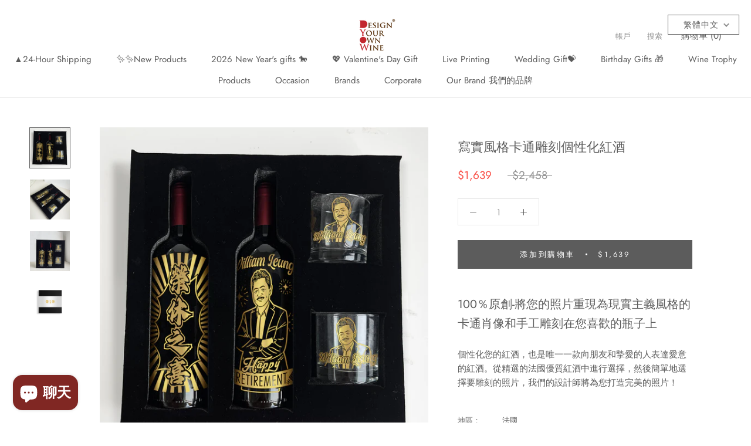

--- FILE ---
content_type: text/html; charset=utf-8
request_url: https://designyourown.wine/zh/products/%E6%A6%AE%E4%BC%91%E7%A6%AE%E7%89%A9-%E5%AE%A2%E8%A3%BD%E5%8C%96%E6%A6%AE%E4%BC%91%E7%A6%AE%E7%89%A9%E5%A5%97%E8%A3%9D-%E4%BA%BA%E5%83%8F%E9%9B%95%E5%88%BB-%E6%85%B6%E8%B3%80%E7%A6%AE%E7%89%A9%E7%B4%85%E9%85%92%E5%A5%97%E8%A3%9D
body_size: 36680
content:
<!doctype html>

<html class="no-js" lang="zh-TW">
  <head>

  <meta name="google-site-verification" content="ehjZ6Dc1fCfFhlGyDAbt9AJKIpp862HG7TuTiSq3ZN0" />
  <link rel="stylesheet" href="https://obscure-escarpment-2240.herokuapp.com/stylesheets/bcpo-front.css">
  <script>var bcpo_product={"id":7370393616570,"title":"寫實風格卡通雕刻個性化紅酒","handle":"榮休禮物-客製化榮休禮物套裝-人像雕刻-慶賀禮物紅酒套裝","description":"\u003ch3\u003e\n\u003cspan\u003e\u003c\/span\u003e\u003cspan\u003e100％原創-將您的照片重現為現實主義風格的卡通肖像和手工雕刻在您喜歡的瓶子上\u003c\/span\u003e\n\u003c\/h3\u003e\n\u003cp\u003e\u003cspan\u003e個性化您的紅酒，也是唯一一款向朋友和摯愛的人表達愛意的紅酒。從精選的法國優質紅酒中進行選擇，然後簡單地選擇要雕刻的照片，我們的設計師將為您打造完美的照片！\u003c\/span\u003e\u003c\/p\u003e\n\u003ctable width=\"100%\"\u003e\n\u003ctbody\u003e\n\u003ctr\u003e\n\u003ctd style=\"width: 16.0301%;\"\u003e地區：\u003c\/td\u003e\n\u003ctd style=\"width: 79.9699%;\"\u003e\u003cspan\u003e法國\u003c\/span\u003e\u003c\/td\u003e\n\u003c\/tr\u003e\n\u003ctr\u003e\n\u003ctd style=\"width: 16.0301%;\"\u003eABV：\u003c\/td\u003e\n\u003ctd style=\"width: 79.9699%;\"\u003e11 - 15%\u003c\/td\u003e\n\u003c\/tr\u003e\n\u003ctr\u003e\n\u003ctd style=\"width: 16.0301%;\"\u003e瓶子尺寸：\u003cbr\u003e\n\u003c\/td\u003e\n\u003ctd style=\"width: 79.9699%;\"\u003e\u003cspan\u003e375毫升| 750毫升| 1.5升| 3升| 5升\u003c\/span\u003e\u003c\/td\u003e\n\u003c\/tr\u003e\n\u003ctr\u003e\n\u003ctd style=\"width: 16.0301%;\"\u003e雕刻顏色選項：\u003cbr\u003e\n\u003c\/td\u003e\n\u003ctd style=\"width: 79.9699%;\"\u003e黃金|銀|紅色|粉紅色|藍色及更多\u003cbr\u003e\n\u003c\/td\u003e\n\u003c\/tr\u003e\n\u003c\/tbody\u003e\n\u003c\/table\u003e\n\u003cp\u003e \u003c\/p\u003e\n\u003cp\u003e\u003cvideo style=\"max-width: 100%; height: auto;\" controls=\"controls\"\u003e\n  \u003csource type=\"video\/mp4\" src=\"https:\/\/cdn.shopify.com\/s\/files\/1\/0273\/4764\/8586\/files\/red_wine.mp4?v=1606204927\"\u003e\n您的瀏覽器不支持我們的視頻。\n\u003c\/source\u003e\u003c\/video\u003e\u003c\/p\u003e\n\u003cp\u003e \u003cimg alt=\"\" src=\"https:\/\/cdn.shopify.com\/s\/files\/1\/0273\/4764\/8586\/files\/5_01-min.jpg?v=1580359659\"\u003e\u003c\/p\u003e\n\u003cp\u003e\u003cimg alt=\"\" src=\"https:\/\/cdn.shopify.com\/s\/files\/1\/0273\/4764\/8586\/files\/5_02-min.jpg?v=1580359634\"\u003e\u003c\/p\u003e\n\u003cp\u003e\u003cimg alt=\"\" src=\"https:\/\/cdn.shopify.com\/s\/files\/1\/0273\/4764\/8586\/files\/5_03-min.jpg?v=1580359667\"\u003e\u003c\/p\u003e\n\u003cdiv style=\"text-align: left;\"\u003e\u003cimg alt=\"\" src=\"https:\/\/cdn.shopify.com\/s\/files\/1\/0273\/4764\/8586\/files\/5_04-min.jpg?v=1580359673\"\u003e\u003c\/div\u003e\n\u003cdiv style=\"text-align: left;\"\u003e\u003cbr\u003e\u003c\/div\u003e\n\u003cp\u003e \u003c\/p\u003e\n\u003cdiv style=\"text-align: left;\"\u003e\u003cbr\u003e\u003c\/div\u003e","published_at":"2023-04-28T15:36:34+08:00","created_at":"2023-04-28T15:33:31+08:00","vendor":"Design Your Own Wine","type":"","tags":["#givft","Congratulations","Farewell Gifts","Promotion \u0026 Retirement","Red \u0026 White Wine","Retirement"],"price":163900,"price_min":163900,"price_max":163900,"available":true,"price_varies":false,"compare_at_price":245800,"compare_at_price_min":245800,"compare_at_price_max":245800,"compare_at_price_varies":false,"variants":[{"id":42415883550906,"title":"Default Title","option1":"Default Title","option2":null,"option3":null,"sku":"","requires_shipping":false,"taxable":false,"featured_image":null,"available":true,"name":"寫實風格卡通雕刻個性化紅酒","public_title":null,"options":["Default Title"],"price":163900,"weight":0,"compare_at_price":245800,"inventory_management":null,"barcode":"","requires_selling_plan":false,"selling_plan_allocations":[]}],"images":["\/\/designyourown.wine\/cdn\/shop\/files\/3_bceac144-c9d7-480d-a1b1-6cc83f7c2af9.jpg?v=1710836410","\/\/designyourown.wine\/cdn\/shop\/files\/1_044a3406-b48c-40ea-bd19-6da29ec87cd1.jpg?v=1710836410","\/\/designyourown.wine\/cdn\/shop\/files\/2_a92bd859-ed0c-4f7e-9d46-7d671bd7ac36.jpg?v=1710836410","\/\/designyourown.wine\/cdn\/shop\/files\/Giftsetdyow_1_1e155e34-021e-4b3e-b807-7e922d4427d3.jpg?v=1740128712"],"featured_image":"\/\/designyourown.wine\/cdn\/shop\/files\/3_bceac144-c9d7-480d-a1b1-6cc83f7c2af9.jpg?v=1710836410","options":["葡萄酒選擇："],"media":[{"alt":"榮休禮物|客製化榮休禮物套裝 （人像雕刻）慶賀禮物紅酒套裝 DY04-174 - Design Your Own Wine","id":26652513075386,"position":1,"preview_image":{"aspect_ratio":1.0,"height":3024,"width":3024,"src":"\/\/designyourown.wine\/cdn\/shop\/files\/3_bceac144-c9d7-480d-a1b1-6cc83f7c2af9.jpg?v=1710836410"},"aspect_ratio":1.0,"height":3024,"media_type":"image","src":"\/\/designyourown.wine\/cdn\/shop\/files\/3_bceac144-c9d7-480d-a1b1-6cc83f7c2af9.jpg?v=1710836410","width":3024},{"alt":"榮休禮物|客製化榮休禮物套裝 （人像雕刻）慶賀禮物紅酒套裝 DY04-174 - Design Your Own Wine","id":26652513009850,"position":2,"preview_image":{"aspect_ratio":1.0,"height":3024,"width":3024,"src":"\/\/designyourown.wine\/cdn\/shop\/files\/1_044a3406-b48c-40ea-bd19-6da29ec87cd1.jpg?v=1710836410"},"aspect_ratio":1.0,"height":3024,"media_type":"image","src":"\/\/designyourown.wine\/cdn\/shop\/files\/1_044a3406-b48c-40ea-bd19-6da29ec87cd1.jpg?v=1710836410","width":3024},{"alt":"榮休禮物|客製化榮休禮物套裝 （人像雕刻）慶賀禮物紅酒套裝 DY04-174 - Design Your Own Wine","id":26652513042618,"position":3,"preview_image":{"aspect_ratio":1.0,"height":3024,"width":3024,"src":"\/\/designyourown.wine\/cdn\/shop\/files\/2_a92bd859-ed0c-4f7e-9d46-7d671bd7ac36.jpg?v=1710836410"},"aspect_ratio":1.0,"height":3024,"media_type":"image","src":"\/\/designyourown.wine\/cdn\/shop\/files\/2_a92bd859-ed0c-4f7e-9d46-7d671bd7ac36.jpg?v=1710836410","width":3024},{"alt":"榮休禮物|客製化榮休禮物套裝 （人像雕刻）慶賀禮物紅酒套裝 DY04-174 - Design Your Own Wine","id":29137438802106,"position":4,"preview_image":{"aspect_ratio":1.0,"height":2400,"width":2400,"src":"\/\/designyourown.wine\/cdn\/shop\/files\/Giftsetdyow_1_1e155e34-021e-4b3e-b807-7e922d4427d3.jpg?v=1740128712"},"aspect_ratio":1.0,"height":2400,"media_type":"image","src":"\/\/designyourown.wine\/cdn\/shop\/files\/Giftsetdyow_1_1e155e34-021e-4b3e-b807-7e922d4427d3.jpg?v=1740128712","width":2400}],"requires_selling_plan":false,"selling_plan_groups":[],"content":"\u003ch3\u003e\n\u003cspan\u003e\u003c\/span\u003e\u003cspan\u003e100％原創-將您的照片重現為現實主義風格的卡通肖像和手工雕刻在您喜歡的瓶子上\u003c\/span\u003e\n\u003c\/h3\u003e\n\u003cp\u003e\u003cspan\u003e個性化您的紅酒，也是唯一一款向朋友和摯愛的人表達愛意的紅酒。從精選的法國優質紅酒中進行選擇，然後簡單地選擇要雕刻的照片，我們的設計師將為您打造完美的照片！\u003c\/span\u003e\u003c\/p\u003e\n\u003ctable width=\"100%\"\u003e\n\u003ctbody\u003e\n\u003ctr\u003e\n\u003ctd style=\"width: 16.0301%;\"\u003e地區：\u003c\/td\u003e\n\u003ctd style=\"width: 79.9699%;\"\u003e\u003cspan\u003e法國\u003c\/span\u003e\u003c\/td\u003e\n\u003c\/tr\u003e\n\u003ctr\u003e\n\u003ctd style=\"width: 16.0301%;\"\u003eABV：\u003c\/td\u003e\n\u003ctd style=\"width: 79.9699%;\"\u003e11 - 15%\u003c\/td\u003e\n\u003c\/tr\u003e\n\u003ctr\u003e\n\u003ctd style=\"width: 16.0301%;\"\u003e瓶子尺寸：\u003cbr\u003e\n\u003c\/td\u003e\n\u003ctd style=\"width: 79.9699%;\"\u003e\u003cspan\u003e375毫升| 750毫升| 1.5升| 3升| 5升\u003c\/span\u003e\u003c\/td\u003e\n\u003c\/tr\u003e\n\u003ctr\u003e\n\u003ctd style=\"width: 16.0301%;\"\u003e雕刻顏色選項：\u003cbr\u003e\n\u003c\/td\u003e\n\u003ctd style=\"width: 79.9699%;\"\u003e黃金|銀|紅色|粉紅色|藍色及更多\u003cbr\u003e\n\u003c\/td\u003e\n\u003c\/tr\u003e\n\u003c\/tbody\u003e\n\u003c\/table\u003e\n\u003cp\u003e \u003c\/p\u003e\n\u003cp\u003e\u003cvideo style=\"max-width: 100%; height: auto;\" controls=\"controls\"\u003e\n  \u003csource type=\"video\/mp4\" src=\"https:\/\/cdn.shopify.com\/s\/files\/1\/0273\/4764\/8586\/files\/red_wine.mp4?v=1606204927\"\u003e\n您的瀏覽器不支持我們的視頻。\n\u003c\/source\u003e\u003c\/video\u003e\u003c\/p\u003e\n\u003cp\u003e \u003cimg alt=\"\" src=\"https:\/\/cdn.shopify.com\/s\/files\/1\/0273\/4764\/8586\/files\/5_01-min.jpg?v=1580359659\"\u003e\u003c\/p\u003e\n\u003cp\u003e\u003cimg alt=\"\" src=\"https:\/\/cdn.shopify.com\/s\/files\/1\/0273\/4764\/8586\/files\/5_02-min.jpg?v=1580359634\"\u003e\u003c\/p\u003e\n\u003cp\u003e\u003cimg alt=\"\" src=\"https:\/\/cdn.shopify.com\/s\/files\/1\/0273\/4764\/8586\/files\/5_03-min.jpg?v=1580359667\"\u003e\u003c\/p\u003e\n\u003cdiv style=\"text-align: left;\"\u003e\u003cimg alt=\"\" src=\"https:\/\/cdn.shopify.com\/s\/files\/1\/0273\/4764\/8586\/files\/5_04-min.jpg?v=1580359673\"\u003e\u003c\/div\u003e\n\u003cdiv style=\"text-align: left;\"\u003e\u003cbr\u003e\u003c\/div\u003e\n\u003cp\u003e \u003c\/p\u003e\n\u003cdiv style=\"text-align: left;\"\u003e\u003cbr\u003e\u003c\/div\u003e"}; var bcpo_data={"product_id":"7041449230522"}; var bcpo_settings={"fallback":"default","auto_select":"on","load_main_image":"off","border_style":"square","tooltips":"hide","sold_out_style":"transparent","jumbo_colors":"on","jumbo_images":"on","circle_swatches":"","storewide_preorders":"off","override_ajax":"on","add_price_addons":"off","shop_currency":"HKD","money_format2":"<span class='money'>${{amount}}HKD</span>","global_auto_image_options":"","global_color_options":"","global_colors":[{"key":"","value":"ecf42f"}],"money_format_without_currency":"<span class='money'>${{amount}}</span>"};var inventory_quantity = [];inventory_quantity.push(-2);if(bcpo_product) { for (var i = 0; i < bcpo_product.variants.length; i += 1) { bcpo_product.variants[i].inventory_quantity = inventory_quantity[i]; }}window.bcpo = window.bcpo || {}; bcpo.cart = {"note":null,"attributes":{},"original_total_price":0,"total_price":0,"total_discount":0,"total_weight":0.0,"item_count":0,"items":[],"requires_shipping":false,"currency":"HKD","items_subtotal_price":0,"cart_level_discount_applications":[],"checkout_charge_amount":0}; bcpo.ogFormData = FormData; bcpo.money_with_currency_format = "\u003cspan class='money'\u003e${{amount}}HKD\u003c\/span\u003e";bcpo.money_format = "\u003cspan class='money'\u003e${{amount}}\u003c\/span\u003e";</script>
<!-- Global site tag (gtag.js) - Google Ads: 950297990 -->
    <meta name="p:domain_verify" content="708a1c15cdd146adea28dfbc9df33ce3"/>
<script async src="https://www.googletagmanager.com/gtag/js?id=AW-950297990"></script>
<script>
  window.dataLayer = window.dataLayer || [];
  function gtag(){dataLayer.push(arguments);}
  gtag('js', new Date());

  gtag('config', 'AW-950297990');
</script>
<!-- Google Tag Manager -->
<script>(function(w,d,s,l,i){w[l]=w[l]||[];w[l].push({'gtm.start':
new Date().getTime(),event:'gtm.js'});var f=d.getElementsByTagName(s)[0],
j=d.createElement(s),dl=l!='dataLayer'?'&l='+l:'';j.async=true;j.src=
'https://www.googletagmanager.com/gtm.js?id='+i+dl;f.parentNode.insertBefore(j,f);
})(window,document,'script','dataLayer','GTM-TTZ6MQ6');</script>
<!-- End Google Tag Manager -->
 



<script type='text/javascript'>

window.dataLayer = window.dataLayer || [];
dataLayer.push({
  event: 'view_item',
  ecommerce: {
      currency:'HKD', 
      value:1639.00,
      items: [
       {
        id: 'shopify_HK_7370393616570_42415883550906',
        google_business_vertical: 'retail',
        item_id:7370393616570,
        item_name:"寫實風格卡通雕刻個性化紅酒",
      },
 ]
  }
});

</script>



    
<script>
  gtag('event', 'page_view', {
    'send_to': 'AW-950297990',
    'user_id': 'replace with value',
    'value': 'replace with value',
    'items': [{
      'id': 'replace with value',
      'google_business_vertical': 'retail'
    }]
  });
</script>

<!-- Start of Booster Apps Seo-0.1-->
<title>寫實風格卡通雕刻個性化紅酒 Gift | Personalized Gifts | DYOW</title><meta name="description" content="DYOW offers a wide range of 寫實風格卡通雕刻個性化紅酒 gift. We have the perfect gift for anyone on your list." /><script type="application/ld+json">
  {
    "@context": "https://schema.org",
    "@type": "Organization",
    "name": "Design Your Own Wine",
    "url": "https://designyourown.wine",
    "description": "是提供客製化禮物 香港的專業禮品平台。能提供如果籃、禮籃及客製化雕刻酒禮，多種款式滿足您的需求。 You can also make Corporate gift, Wedding Gift, Valentines Gift, House Warming Gift and others. \n\nMade in Hong Kong. 全港免費送貨, 歡迎網上預定禮籃。\n","image": "https://designyourown.wine/cdn/shop/t/38/assets/logo.png?v=6509",
      "logo": "https://designyourown.wine/cdn/shop/t/38/assets/logo.png?v=6509","sameAs": ["https://facebook.com/designyourownwine", "https://instagram.com/dyow_hk"],
    "telephone": "+85265541830",
    "address": {
      "@type": "PostalAddress",
      "streetAddress": "32橫龍街, 興盛工業大廈 15 樓 B 室",
      "addressLocality": "荃灣",
      "addressRegion": "新界",
      "postalCode": "",
      "addressCountry": "香港特別行政區"
    }
  }
</script>

<script type="application/ld+json">
  {
    "@context": "https://schema.org",
    "@type": "WebSite",
    "name": "Design Your Own Wine",
    "url": "https://designyourown.wine",
    "potentialAction": {
      "@type": "SearchAction",
      "query-input": "required name=query",
      "target": "https://designyourown.wine/search?q={query}"
    }
  }
</script><script type="application/ld+json">
  {
    "@context": "https://schema.org",
    "@type": "Product",
    "name": "寫實風格卡通雕刻個性化紅酒",
    "brand": {"@type": "Brand","name": "Design Your Own Wine"},
    "sku": "",
    "mpn": "",
    "description": "\n100％原創-將您的照片重現為現實主義風格的卡通肖像和手工雕刻在您喜歡的瓶子上\n\n個性化您的紅酒，也是唯一一款向朋友和摯愛的人表達愛意的紅酒。從精選的法國優質紅酒中進行選擇，然後簡單地選擇要雕刻的照片，我們的設計師將為您打造完美的照片！\n\n\n\n地區：\n法國\n\n\nABV：\n11 - 15%\n\n\n瓶子尺寸：\n\n375毫升| 750毫升| 1.5升| 3升| 5升\n\n\n雕刻顏色選項：\n\n黃金|銀|紅色|粉紅色|藍色及更多\n\n\n\n\n \n\n  \n您的瀏覽器不支持我們的視頻。\n\n \n\n\n\n\n \n",
    "url": "https://designyourown.wine/zh/products/%E6%A6%AE%E4%BC%91%E7%A6%AE%E7%89%A9-%E5%AE%A2%E8%A3%BD%E5%8C%96%E6%A6%AE%E4%BC%91%E7%A6%AE%E7%89%A9%E5%A5%97%E8%A3%9D-%E4%BA%BA%E5%83%8F%E9%9B%95%E5%88%BB-%E6%85%B6%E8%B3%80%E7%A6%AE%E7%89%A9%E7%B4%85%E9%85%92%E5%A5%97%E8%A3%9D","image": "https://designyourown.wine/cdn/shop/files/3_bceac144-c9d7-480d-a1b1-6cc83f7c2af9_3024x.jpg?v=1710836410","itemCondition": "https://schema.org/NewCondition",
    "offers": [{
          "@type": "Offer",
          "price": "1639.00",
          "priceCurrency": "HKD",
          "itemCondition": "https://schema.org/NewCondition",
          "url": "https://designyourown.wine/zh/products/%E6%A6%AE%E4%BC%91%E7%A6%AE%E7%89%A9-%E5%AE%A2%E8%A3%BD%E5%8C%96%E6%A6%AE%E4%BC%91%E7%A6%AE%E7%89%A9%E5%A5%97%E8%A3%9D-%E4%BA%BA%E5%83%8F%E9%9B%95%E5%88%BB-%E6%85%B6%E8%B3%80%E7%A6%AE%E7%89%A9%E7%B4%85%E9%85%92%E5%A5%97%E8%A3%9D?variant=42415883550906",
          "sku": "",
          "mpn": "",
          "availability" : "https://schema.org/InStock",
          "priceValidUntil": "2026-02-26","gtin14": ""}]}
</script>
<!-- end of Booster Apps SEO -->


    <meta charset="utf-8"> 
    <meta http-equiv="X-UA-Compatible" content="IE=edge,chrome=1">
    <meta name="viewport" content="width=device-width, initial-scale=1.0, height=device-height, minimum-scale=1.0, user-scalable=0">
    <meta name="theme-color" content="">

    
<link rel="canonical" href="https://designyourown.wine/zh/products/%e6%a6%ae%e4%bc%91%e7%a6%ae%e7%89%a9-%e5%ae%a2%e8%a3%bd%e5%8c%96%e6%a6%ae%e4%bc%91%e7%a6%ae%e7%89%a9%e5%a5%97%e8%a3%9d-%e4%ba%ba%e5%83%8f%e9%9b%95%e5%88%bb-%e6%85%b6%e8%b3%80%e7%a6%ae%e7%89%a9%e7%b4%85%e9%85%92%e5%a5%97%e8%a3%9d"><link rel="shortcut icon" href="//designyourown.wine/cdn/shop/files/designyourownwine_32x32.JPG?v=1615923013" type="image/png"><meta property="og:type" content="product">
  <meta property="og:title" content="寫實風格卡通雕刻個性化紅酒"><meta property="og:image" content="http://designyourown.wine/cdn/shop/files/3_bceac144-c9d7-480d-a1b1-6cc83f7c2af9_grande.jpg?v=1710836410">
    <meta property="og:image:secure_url" content="https://designyourown.wine/cdn/shop/files/3_bceac144-c9d7-480d-a1b1-6cc83f7c2af9_grande.jpg?v=1710836410"><meta property="og:image" content="http://designyourown.wine/cdn/shop/files/1_044a3406-b48c-40ea-bd19-6da29ec87cd1_grande.jpg?v=1710836410">
    <meta property="og:image:secure_url" content="https://designyourown.wine/cdn/shop/files/1_044a3406-b48c-40ea-bd19-6da29ec87cd1_grande.jpg?v=1710836410"><meta property="og:image" content="http://designyourown.wine/cdn/shop/files/2_a92bd859-ed0c-4f7e-9d46-7d671bd7ac36_grande.jpg?v=1710836410">
    <meta property="og:image:secure_url" content="https://designyourown.wine/cdn/shop/files/2_a92bd859-ed0c-4f7e-9d46-7d671bd7ac36_grande.jpg?v=1710836410"><meta property="product:price:amount" content="1,639.00">
  <meta property="product:price:currency" content="HKD"><meta property="og:description" content="100％原創-將您的照片重現為現實主義風格的卡通肖像和手工雕刻在您喜歡的瓶子上 個性化您的紅酒，也是唯一一款向朋友和摯愛的人表達愛意的紅酒。從精選的法國優質紅酒中進行選擇，然後簡單地選擇要雕刻的照片，我們的設計師將為您打造完美的照片！ 地區： 法國 ABV： 11 - 15% 瓶子尺寸： 375毫升| 750毫升| 1.5升| 3升| 5升 雕刻顏色選項： 黃金|銀|紅色|粉紅色|藍色及更多   您的瀏覽器不支持我們的視頻。    "><meta property="og:url" content="https://designyourown.wine/zh/products/%e6%a6%ae%e4%bc%91%e7%a6%ae%e7%89%a9-%e5%ae%a2%e8%a3%bd%e5%8c%96%e6%a6%ae%e4%bc%91%e7%a6%ae%e7%89%a9%e5%a5%97%e8%a3%9d-%e4%ba%ba%e5%83%8f%e9%9b%95%e5%88%bb-%e6%85%b6%e8%b3%80%e7%a6%ae%e7%89%a9%e7%b4%85%e9%85%92%e5%a5%97%e8%a3%9d">
<meta property="og:site_name" content="Design Your Own Wine"><meta name="twitter:card" content="summary"><meta name="twitter:title" content="寫實風格卡通雕刻個性化紅酒">
  <meta name="twitter:description" content="
100％原創-將您的照片重現為現實主義風格的卡通肖像和手工雕刻在您喜歡的瓶子上

個性化您的紅酒，也是唯一一款向朋友和摯愛的人表達愛意的紅酒。從精選的法國優質紅酒中進行選擇，然後簡單地選擇要雕刻的照片，我們的設計師將為您打造完美的照片！



地區：
法國


ABV：
11 - 15%


瓶子尺寸：

375毫升| 750毫升| 1.5升| 3升| 5升


雕刻顏色選項：

黃金|銀|紅色|粉紅色|藍色及更多




 

  
您的瀏覽器不支持我們的視頻。

 




 
">
  <meta name="twitter:image" content="https://designyourown.wine/cdn/shop/files/3_bceac144-c9d7-480d-a1b1-6cc83f7c2af9_600x600_crop_center.jpg?v=1710836410">

<script type="text/javascript">
!function(){var geq=window.geq=window.geq||[];if(geq.initialize) return;if (geq.invoked){if (window.console && console.error) {console.error("GE snippet included twice.");}return;}geq.invoked = true;geq.methods = ["page", "suppress", "trackOrder", "identify", "addToCart"];geq.factory = function(method){return function(){var args = Array.prototype.slice.call(arguments);args.unshift(method);geq.push(args);return geq;};};for (var i = 0; i < geq.methods.length; i++) {var key = geq.methods[i];geq[key] = geq.factory(key);}geq.load = function(key){var script = document.createElement("script");script.type = "text/javascript";script.async = true;if (location.href.includes("vge=true")) {script.src = "https://s3-us-west-2.amazonaws.com/jsstore/a/" + key + "/ge.js?v=" + Math.random();} else {script.src = "https://s3-us-west-2.amazonaws.com/jsstore/a/" + key + "/ge.js";}var first = document.getElementsByTagName("script")[0];first.parentNode.insertBefore(script, first);};geq.SNIPPET_VERSION = "1.5.1";
geq.load("9G7HX57");}();
</script>
<script>geq.page()</script>

    <script>window.performance && window.performance.mark && window.performance.mark('shopify.content_for_header.start');</script><meta name="google-site-verification" content="zo_GdqP4d-cfxtl_aBWD-lkluGTjquKPq9dfXgRZA9Y">
<meta name="google-site-verification" content="NbEJbyJUzGG-fl08DrhjViMuzMzuAusp2Rrf77hEyqo">
<meta id="shopify-digital-wallet" name="shopify-digital-wallet" content="/27347648586/digital_wallets/dialog">
<link rel="alternate" hreflang="x-default" href="https://designyourown.wine/products/%E6%A6%AE%E4%BC%91%E7%A6%AE%E7%89%A9-%E5%AE%A2%E8%A3%BD%E5%8C%96%E6%A6%AE%E4%BC%91%E7%A6%AE%E7%89%A9%E5%A5%97%E8%A3%9D-%E4%BA%BA%E5%83%8F%E9%9B%95%E5%88%BB-%E6%85%B6%E8%B3%80%E7%A6%AE%E7%89%A9%E7%B4%85%E9%85%92%E5%A5%97%E8%A3%9D">
<link rel="alternate" hreflang="en" href="https://designyourown.wine/products/%E6%A6%AE%E4%BC%91%E7%A6%AE%E7%89%A9-%E5%AE%A2%E8%A3%BD%E5%8C%96%E6%A6%AE%E4%BC%91%E7%A6%AE%E7%89%A9%E5%A5%97%E8%A3%9D-%E4%BA%BA%E5%83%8F%E9%9B%95%E5%88%BB-%E6%85%B6%E8%B3%80%E7%A6%AE%E7%89%A9%E7%B4%85%E9%85%92%E5%A5%97%E8%A3%9D">
<link rel="alternate" hreflang="zh-Hant" href="https://designyourown.wine/zh/products/%E6%A6%AE%E4%BC%91%E7%A6%AE%E7%89%A9-%E5%AE%A2%E8%A3%BD%E5%8C%96%E6%A6%AE%E4%BC%91%E7%A6%AE%E7%89%A9%E5%A5%97%E8%A3%9D-%E4%BA%BA%E5%83%8F%E9%9B%95%E5%88%BB-%E6%85%B6%E8%B3%80%E7%A6%AE%E7%89%A9%E7%B4%85%E9%85%92%E5%A5%97%E8%A3%9D">
<link rel="alternate" hreflang="zh-Hant-TW" href="https://designyourown.wine/zh-tw/products/%E6%A6%AE%E4%BC%91%E7%A6%AE%E7%89%A9-%E5%AE%A2%E8%A3%BD%E5%8C%96%E6%A6%AE%E4%BC%91%E7%A6%AE%E7%89%A9%E5%A5%97%E8%A3%9D-%E4%BA%BA%E5%83%8F%E9%9B%95%E5%88%BB-%E6%85%B6%E8%B3%80%E7%A6%AE%E7%89%A9%E7%B4%85%E9%85%92%E5%A5%97%E8%A3%9D">
<link rel="alternate" hreflang="en-TW" href="https://designyourown.wine/en-tw/products/%E6%A6%AE%E4%BC%91%E7%A6%AE%E7%89%A9-%E5%AE%A2%E8%A3%BD%E5%8C%96%E6%A6%AE%E4%BC%91%E7%A6%AE%E7%89%A9%E5%A5%97%E8%A3%9D-%E4%BA%BA%E5%83%8F%E9%9B%95%E5%88%BB-%E6%85%B6%E8%B3%80%E7%A6%AE%E7%89%A9%E7%B4%85%E9%85%92%E5%A5%97%E8%A3%9D">
<link rel="alternate" hreflang="en-SG" href="https://designyourown.wine/en-sg/products/%E6%A6%AE%E4%BC%91%E7%A6%AE%E7%89%A9-%E5%AE%A2%E8%A3%BD%E5%8C%96%E6%A6%AE%E4%BC%91%E7%A6%AE%E7%89%A9%E5%A5%97%E8%A3%9D-%E4%BA%BA%E5%83%8F%E9%9B%95%E5%88%BB-%E6%85%B6%E8%B3%80%E7%A6%AE%E7%89%A9%E7%B4%85%E9%85%92%E5%A5%97%E8%A3%9D">
<link rel="alternate" hreflang="zh-Hant-SG" href="https://designyourown.wine/zh-sg/products/%E6%A6%AE%E4%BC%91%E7%A6%AE%E7%89%A9-%E5%AE%A2%E8%A3%BD%E5%8C%96%E6%A6%AE%E4%BC%91%E7%A6%AE%E7%89%A9%E5%A5%97%E8%A3%9D-%E4%BA%BA%E5%83%8F%E9%9B%95%E5%88%BB-%E6%85%B6%E8%B3%80%E7%A6%AE%E7%89%A9%E7%B4%85%E9%85%92%E5%A5%97%E8%A3%9D">
<link rel="alternate" hreflang="zh-Hant-HK" href="https://designyourown.wine/zh/products/%E6%A6%AE%E4%BC%91%E7%A6%AE%E7%89%A9-%E5%AE%A2%E8%A3%BD%E5%8C%96%E6%A6%AE%E4%BC%91%E7%A6%AE%E7%89%A9%E5%A5%97%E8%A3%9D-%E4%BA%BA%E5%83%8F%E9%9B%95%E5%88%BB-%E6%85%B6%E8%B3%80%E7%A6%AE%E7%89%A9%E7%B4%85%E9%85%92%E5%A5%97%E8%A3%9D">
<link rel="alternate" type="application/json+oembed" href="https://designyourown.wine/zh/products/%e6%a6%ae%e4%bc%91%e7%a6%ae%e7%89%a9-%e5%ae%a2%e8%a3%bd%e5%8c%96%e6%a6%ae%e4%bc%91%e7%a6%ae%e7%89%a9%e5%a5%97%e8%a3%9d-%e4%ba%ba%e5%83%8f%e9%9b%95%e5%88%bb-%e6%85%b6%e8%b3%80%e7%a6%ae%e7%89%a9%e7%b4%85%e9%85%92%e5%a5%97%e8%a3%9d.oembed">
<script async="async" src="/checkouts/internal/preloads.js?locale=zh-HK"></script>
<script id="shopify-features" type="application/json">{"accessToken":"bfb6d9251a4c43ebfb2bc09f715046e0","betas":["rich-media-storefront-analytics"],"domain":"designyourown.wine","predictiveSearch":true,"shopId":27347648586,"locale":"zh-tw"}</script>
<script>var Shopify = Shopify || {};
Shopify.shop = "design-your-own-wine.myshopify.com";
Shopify.locale = "zh-TW";
Shopify.currency = {"active":"HKD","rate":"1.0"};
Shopify.country = "HK";
Shopify.theme = {"name":"Prestige Official  June","id":145264607418,"schema_name":"Prestige","schema_version":"4.1.0","theme_store_id":null,"role":"main"};
Shopify.theme.handle = "null";
Shopify.theme.style = {"id":null,"handle":null};
Shopify.cdnHost = "designyourown.wine/cdn";
Shopify.routes = Shopify.routes || {};
Shopify.routes.root = "/zh/";</script>
<script type="module">!function(o){(o.Shopify=o.Shopify||{}).modules=!0}(window);</script>
<script>!function(o){function n(){var o=[];function n(){o.push(Array.prototype.slice.apply(arguments))}return n.q=o,n}var t=o.Shopify=o.Shopify||{};t.loadFeatures=n(),t.autoloadFeatures=n()}(window);</script>
<script id="shop-js-analytics" type="application/json">{"pageType":"product"}</script>
<script defer="defer" async type="module" src="//designyourown.wine/cdn/shopifycloud/shop-js/modules/v2/client.init-shop-cart-sync_CaiaFhqz.zh-TW.esm.js"></script>
<script defer="defer" async type="module" src="//designyourown.wine/cdn/shopifycloud/shop-js/modules/v2/chunk.common_D2dUwcVR.esm.js"></script>
<script defer="defer" async type="module" src="//designyourown.wine/cdn/shopifycloud/shop-js/modules/v2/chunk.modal_CdafGFEy.esm.js"></script>
<script type="module">
  await import("//designyourown.wine/cdn/shopifycloud/shop-js/modules/v2/client.init-shop-cart-sync_CaiaFhqz.zh-TW.esm.js");
await import("//designyourown.wine/cdn/shopifycloud/shop-js/modules/v2/chunk.common_D2dUwcVR.esm.js");
await import("//designyourown.wine/cdn/shopifycloud/shop-js/modules/v2/chunk.modal_CdafGFEy.esm.js");

  window.Shopify.SignInWithShop?.initShopCartSync?.({"fedCMEnabled":true,"windoidEnabled":true});

</script>
<script>(function() {
  var isLoaded = false;
  function asyncLoad() {
    if (isLoaded) return;
    isLoaded = true;
    var urls = ["\/\/cdn.shopify.com\/proxy\/888319e18075041de50819ea10856c05ad091168add740c64fd84c8fda3c86fe\/obscure-escarpment-2240.herokuapp.com\/js\/best_custom_product_options.js?shop=design-your-own-wine.myshopify.com\u0026sp-cache-control=cHVibGljLCBtYXgtYWdlPTkwMA","\/\/cdn.shopify.com\/proxy\/ce6949eab941ee1cfe1d875c08c26dc696ad1d41736989bb3fa9cae7a1fb7f6c\/api.goaffpro.com\/loader.js?shop=design-your-own-wine.myshopify.com\u0026sp-cache-control=cHVibGljLCBtYXgtYWdlPTkwMA","https:\/\/cdn.shopify.com\/s\/files\/1\/0457\/2220\/6365\/files\/pushdaddy_v49_test.js?shop=design-your-own-wine.myshopify.com","https:\/\/gateway.apaylater.com\/plugins\/shopify-product-detail.js?shop=design-your-own-wine.myshopify.com","https:\/\/static.klaviyo.com\/onsite\/js\/klaviyo.js?company_id=SuB5PR\u0026shop=design-your-own-wine.myshopify.com","https:\/\/static.klaviyo.com\/onsite\/js\/klaviyo.js?company_id=SuB5PR\u0026shop=design-your-own-wine.myshopify.com","https:\/\/cdn.shopify.com\/s\/files\/1\/0033\/3538\/9233\/files\/pushdaddy_a3.js?shop=design-your-own-wine.myshopify.com","\/\/shopify.privy.com\/widget.js?shop=design-your-own-wine.myshopify.com","https:\/\/cdn.shopify.com\/s\/files\/1\/0033\/3538\/9233\/files\/pushdaddy_a7_livechat1_new2.js?v=1707659950\u0026shop=design-your-own-wine.myshopify.com"];
    for (var i = 0; i < urls.length; i++) {
      var s = document.createElement('script');
      s.type = 'text/javascript';
      s.async = true;
      s.src = urls[i];
      var x = document.getElementsByTagName('script')[0];
      x.parentNode.insertBefore(s, x);
    }
  };
  if(window.attachEvent) {
    window.attachEvent('onload', asyncLoad);
  } else {
    window.addEventListener('load', asyncLoad, false);
  }
})();</script>
<script id="__st">var __st={"a":27347648586,"offset":28800,"reqid":"ec0de16b-6892-44be-a8dc-fb833d619e39-1769518299","pageurl":"designyourown.wine\/zh\/products\/%E6%A6%AE%E4%BC%91%E7%A6%AE%E7%89%A9-%E5%AE%A2%E8%A3%BD%E5%8C%96%E6%A6%AE%E4%BC%91%E7%A6%AE%E7%89%A9%E5%A5%97%E8%A3%9D-%E4%BA%BA%E5%83%8F%E9%9B%95%E5%88%BB-%E6%85%B6%E8%B3%80%E7%A6%AE%E7%89%A9%E7%B4%85%E9%85%92%E5%A5%97%E8%A3%9D","u":"6362f33b8fe0","p":"product","rtyp":"product","rid":7370393616570};</script>
<script>window.ShopifyPaypalV4VisibilityTracking = true;</script>
<script id="captcha-bootstrap">!function(){'use strict';const t='contact',e='account',n='new_comment',o=[[t,t],['blogs',n],['comments',n],[t,'customer']],c=[[e,'customer_login'],[e,'guest_login'],[e,'recover_customer_password'],[e,'create_customer']],r=t=>t.map((([t,e])=>`form[action*='/${t}']:not([data-nocaptcha='true']) input[name='form_type'][value='${e}']`)).join(','),a=t=>()=>t?[...document.querySelectorAll(t)].map((t=>t.form)):[];function s(){const t=[...o],e=r(t);return a(e)}const i='password',u='form_key',d=['recaptcha-v3-token','g-recaptcha-response','h-captcha-response',i],f=()=>{try{return window.sessionStorage}catch{return}},m='__shopify_v',_=t=>t.elements[u];function p(t,e,n=!1){try{const o=window.sessionStorage,c=JSON.parse(o.getItem(e)),{data:r}=function(t){const{data:e,action:n}=t;return t[m]||n?{data:e,action:n}:{data:t,action:n}}(c);for(const[e,n]of Object.entries(r))t.elements[e]&&(t.elements[e].value=n);n&&o.removeItem(e)}catch(o){console.error('form repopulation failed',{error:o})}}const l='form_type',E='cptcha';function T(t){t.dataset[E]=!0}const w=window,h=w.document,L='Shopify',v='ce_forms',y='captcha';let A=!1;((t,e)=>{const n=(g='f06e6c50-85a8-45c8-87d0-21a2b65856fe',I='https://cdn.shopify.com/shopifycloud/storefront-forms-hcaptcha/ce_storefront_forms_captcha_hcaptcha.v1.5.2.iife.js',D={infoText:'已受到 hCaptcha 保護',privacyText:'隱私',termsText:'條款'},(t,e,n)=>{const o=w[L][v],c=o.bindForm;if(c)return c(t,g,e,D).then(n);var r;o.q.push([[t,g,e,D],n]),r=I,A||(h.body.append(Object.assign(h.createElement('script'),{id:'captcha-provider',async:!0,src:r})),A=!0)});var g,I,D;w[L]=w[L]||{},w[L][v]=w[L][v]||{},w[L][v].q=[],w[L][y]=w[L][y]||{},w[L][y].protect=function(t,e){n(t,void 0,e),T(t)},Object.freeze(w[L][y]),function(t,e,n,w,h,L){const[v,y,A,g]=function(t,e,n){const i=e?o:[],u=t?c:[],d=[...i,...u],f=r(d),m=r(i),_=r(d.filter((([t,e])=>n.includes(e))));return[a(f),a(m),a(_),s()]}(w,h,L),I=t=>{const e=t.target;return e instanceof HTMLFormElement?e:e&&e.form},D=t=>v().includes(t);t.addEventListener('submit',(t=>{const e=I(t);if(!e)return;const n=D(e)&&!e.dataset.hcaptchaBound&&!e.dataset.recaptchaBound,o=_(e),c=g().includes(e)&&(!o||!o.value);(n||c)&&t.preventDefault(),c&&!n&&(function(t){try{if(!f())return;!function(t){const e=f();if(!e)return;const n=_(t);if(!n)return;const o=n.value;o&&e.removeItem(o)}(t);const e=Array.from(Array(32),(()=>Math.random().toString(36)[2])).join('');!function(t,e){_(t)||t.append(Object.assign(document.createElement('input'),{type:'hidden',name:u})),t.elements[u].value=e}(t,e),function(t,e){const n=f();if(!n)return;const o=[...t.querySelectorAll(`input[type='${i}']`)].map((({name:t})=>t)),c=[...d,...o],r={};for(const[a,s]of new FormData(t).entries())c.includes(a)||(r[a]=s);n.setItem(e,JSON.stringify({[m]:1,action:t.action,data:r}))}(t,e)}catch(e){console.error('failed to persist form',e)}}(e),e.submit())}));const S=(t,e)=>{t&&!t.dataset[E]&&(n(t,e.some((e=>e===t))),T(t))};for(const o of['focusin','change'])t.addEventListener(o,(t=>{const e=I(t);D(e)&&S(e,y())}));const B=e.get('form_key'),M=e.get(l),P=B&&M;t.addEventListener('DOMContentLoaded',(()=>{const t=y();if(P)for(const e of t)e.elements[l].value===M&&p(e,B);[...new Set([...A(),...v().filter((t=>'true'===t.dataset.shopifyCaptcha))])].forEach((e=>S(e,t)))}))}(h,new URLSearchParams(w.location.search),n,t,e,['guest_login'])})(!0,!0)}();</script>
<script integrity="sha256-4kQ18oKyAcykRKYeNunJcIwy7WH5gtpwJnB7kiuLZ1E=" data-source-attribution="shopify.loadfeatures" defer="defer" src="//designyourown.wine/cdn/shopifycloud/storefront/assets/storefront/load_feature-a0a9edcb.js" crossorigin="anonymous"></script>
<script data-source-attribution="shopify.dynamic_checkout.dynamic.init">var Shopify=Shopify||{};Shopify.PaymentButton=Shopify.PaymentButton||{isStorefrontPortableWallets:!0,init:function(){window.Shopify.PaymentButton.init=function(){};var t=document.createElement("script");t.src="https://designyourown.wine/cdn/shopifycloud/portable-wallets/latest/portable-wallets.zh-tw.js",t.type="module",document.head.appendChild(t)}};
</script>
<script data-source-attribution="shopify.dynamic_checkout.buyer_consent">
  function portableWalletsHideBuyerConsent(e){var t=document.getElementById("shopify-buyer-consent"),n=document.getElementById("shopify-subscription-policy-button");t&&n&&(t.classList.add("hidden"),t.setAttribute("aria-hidden","true"),n.removeEventListener("click",e))}function portableWalletsShowBuyerConsent(e){var t=document.getElementById("shopify-buyer-consent"),n=document.getElementById("shopify-subscription-policy-button");t&&n&&(t.classList.remove("hidden"),t.removeAttribute("aria-hidden"),n.addEventListener("click",e))}window.Shopify?.PaymentButton&&(window.Shopify.PaymentButton.hideBuyerConsent=portableWalletsHideBuyerConsent,window.Shopify.PaymentButton.showBuyerConsent=portableWalletsShowBuyerConsent);
</script>
<script data-source-attribution="shopify.dynamic_checkout.cart.bootstrap">document.addEventListener("DOMContentLoaded",(function(){function t(){return document.querySelector("shopify-accelerated-checkout-cart, shopify-accelerated-checkout")}if(t())Shopify.PaymentButton.init();else{new MutationObserver((function(e,n){t()&&(Shopify.PaymentButton.init(),n.disconnect())})).observe(document.body,{childList:!0,subtree:!0})}}));
</script>

<script>window.performance && window.performance.mark && window.performance.mark('shopify.content_for_header.end');</script>
  



    <link rel="stylesheet" href="//designyourown.wine/cdn/shop/t/38/assets/theme.scss.css?v=140877476370545048491762826482">

    <script>
      // This allows to expose several variables to the global scope, to be used in scripts
      window.theme = {
        template: "product",
        shopCurrency: "HKD",
        moneyFormat: "\u003cspan class='money'\u003e${{amount}}\u003c\/span\u003e",
        moneyWithCurrencyFormat: "\u003cspan class='money'\u003e${{amount}}HKD\u003c\/span\u003e",
        currencyConversionEnabled: false,
        currencyConversionMoneyFormat: "money_with_currency_format",
        currencyConversionRoundAmounts: true,
        productImageSize: "natural",
        searchMode: "product,article",
        showPageTransition: true,
        showElementStaggering: true,
        showImageZooming: true
      };

      window.languages = {
        cartAddNote: "添加訂單備註",
        cartEditNote: "編輯訂單備註",
        productImageLoadingError: "無法加載該圖像。請嘗試重新加載頁面。",
        productFormAddToCart: "添加到購物車",
        productFormUnavailable: "沒有庫存",
        productFormSoldOut: "售罄",
        shippingEstimatorOneResult: "1個可用選項：",
        shippingEstimatorMoreResults: "{{count}}個可用選項：",
        shippingEstimatorNoResults: "找不到運送"
      };

      window.lazySizesConfig = {
        loadHidden: false,
        hFac: 0.5,
        expFactor: 2,
        ricTimeout: 150,
        lazyClass: 'Image--lazyLoad',
        loadingClass: 'Image--lazyLoading',
        loadedClass: 'Image--lazyLoaded'
      };

      document.documentElement.className = document.documentElement.className.replace('no-js', 'js');
      document.documentElement.style.setProperty('--window-height', window.innerHeight + 'px');

      // We do a quick detection of some features (we could use Modernizr but for so little...)
      (function() {
        document.documentElement.className += ((window.CSS && window.CSS.supports('(position: sticky) or (position: -webkit-sticky)')) ? ' supports-sticky' : ' no-supports-sticky');
        document.documentElement.className += (window.matchMedia('(-moz-touch-enabled: 1), (hover: none)')).matches ? ' no-supports-hover' : ' supports-hover';
      }());

      // This code is done to force reload the page when the back button is hit (which allows to fix stale data on cart, for instance)
      if (performance.navigation.type === 2) {
        location.reload(true);
      }
    </script>

    <script src="//designyourown.wine/cdn/shop/t/38/assets/lazysizes.min.js?v=174358363404432586981747713257" async></script>

    
<script src="https://polyfill-fastly.net/v3/polyfill.min.js?unknown=polyfill&features=fetch,Element.prototype.closest,Element.prototype.remove,Element.prototype.classList,Array.prototype.includes,Array.prototype.fill,Object.assign,CustomEvent,IntersectionObserver,IntersectionObserverEntry" defer></script>
    <script src="//designyourown.wine/cdn/shop/t/38/assets/libs.min.js?v=88466822118989791001747713257" defer></script>
    <script src="//designyourown.wine/cdn/shop/t/38/assets/theme.min.js?v=85186505624659755561747713257" defer></script>
    <script src="//designyourown.wine/cdn/shop/t/38/assets/custom.js?v=8814717088703906631747713257" defer></script>

    
  <script type="application/ld+json">
  {
    "@context": "http://schema.org",
    "@type": "Product",
    "offers": {
      "@type": "Offer",
      "availability":"https://schema.org/InStock",
      "price": "1,639.00",
      "priceCurrency": "HKD",
      "url": "https://designyourown.wine/zh/products/%E6%A6%AE%E4%BC%91%E7%A6%AE%E7%89%A9-%E5%AE%A2%E8%A3%BD%E5%8C%96%E6%A6%AE%E4%BC%91%E7%A6%AE%E7%89%A9%E5%A5%97%E8%A3%9D-%E4%BA%BA%E5%83%8F%E9%9B%95%E5%88%BB-%E6%85%B6%E8%B3%80%E7%A6%AE%E7%89%A9%E7%B4%85%E9%85%92%E5%A5%97%E8%A3%9D"
    },
    "brand": "Design Your Own Wine",
    "name": "寫實風格卡通雕刻個性化紅酒",
    "description": "\n100％原創-將您的照片重現為現實主義風格的卡通肖像和手工雕刻在您喜歡的瓶子上\n\n個性化您的紅酒，也是唯一一款向朋友和摯愛的人表達愛意的紅酒。從精選的法國優質紅酒中進行選擇，然後簡單地選擇要雕刻的照片，我們的設計師將為您打造完美的照片！\n\n\n\n地區：\n法國\n\n\nABV：\n11 - 15%\n\n\n瓶子尺寸：\n\n375毫升| 750毫升| 1.5升| 3升| 5升\n\n\n雕刻顏色選項：\n\n黃金|銀|紅色|粉紅色|藍色及更多\n\n\n\n\n \n\n  \n您的瀏覽器不支持我們的視頻。\n\n \n\n\n\n\n \n",
    "category": "",
    "url": "https://designyourown.wine/zh/products/%E6%A6%AE%E4%BC%91%E7%A6%AE%E7%89%A9-%E5%AE%A2%E8%A3%BD%E5%8C%96%E6%A6%AE%E4%BC%91%E7%A6%AE%E7%89%A9%E5%A5%97%E8%A3%9D-%E4%BA%BA%E5%83%8F%E9%9B%95%E5%88%BB-%E6%85%B6%E8%B3%80%E7%A6%AE%E7%89%A9%E7%B4%85%E9%85%92%E5%A5%97%E8%A3%9D",
    "image": {
      "@type": "ImageObject",
      "url": "https://designyourown.wine/cdn/shop/files/3_bceac144-c9d7-480d-a1b1-6cc83f7c2af9_1024x1024.jpg?v=1710836410",
      "image": "https://designyourown.wine/cdn/shop/files/3_bceac144-c9d7-480d-a1b1-6cc83f7c2af9_1024x1024.jpg?v=1710836410",
      "name": "榮休禮物|客製化榮休禮物套裝 （人像雕刻）慶賀禮物紅酒套裝 DY04-174 - Design Your Own Wine",
      "width": 1024,
      "height": 1024
    }
  }
  </script>

   

<script>window.__pagefly_analytics_settings__={"acceptTracking":false};</script>
 <!-- BEGIN XO GALLERY -->
  


    <script>var xoUpdate = '1618125078301';</script>
    <link href="//designyourown.wine/cdn/shop/t/38/assets/xo-gallery.css?v=37676888748420222261747713257" rel="stylesheet" type="text/css" media="all" />
    
  

  <!-- END XO GALLERY -->
    <script type="text/javascript">
    (function(c,l,a,r,i,t,y){
        c[a]=c[a]||function(){(c[a].q=c[a].q||[]).push(arguments)};
        t=l.createElement(r);t.async=1;t.src="https://www.clarity.ms/tag/"+i;
        y=l.getElementsByTagName(r)[0];y.parentNode.insertBefore(t,y);
    })(window, document, "clarity", "script", "bdp7mrsmw8");
</script>
  
  <script src="https://manychat.com/static/js/shopify.js?account_id=360897&url_hash=3173f" id="manychat-header" defer="defer"></script>


   
<style id="priceBlock">
	 .ProductItem .ProductItem__Price{
		 visibility: hidden;
	} 
	 .Product__InfoWrapper .ProductMeta__Price{
		 visibility: hidden;
	} 
	 .FeaturedProduct .ProductMeta__PriceList{
		 visibility: hidden;
	} 
	 .FeaturedProduct .ProductMeta__PriceList{
		 visibility: hidden;
	} 
	 .Product__InfoWrapper .ProductMeta__Price{
		 visibility: hidden;
	} 
</style>
<script>
try {
	 document.addEventListener("DOMSubtreeModified", function(){
		 var labels1 = document.querySelectorAll(".ProductForm__Option");
		 for(let i =0; i<labels1.length; i++) {
			 let ele = labels1[i]; 
			 if(ele.innerHTML.toLowerCase().includes("currencycountry") && ele.style.display != "none"){
				 ele.style.display = "none";
			 }
		}
		 var labels2 = document.querySelectorAll(".ProductForm__Option");
		 for(let i =0; i<labels2.length; i++) {
			 let ele = labels2[i]; 
			 if(ele.innerHTML.toLowerCase().includes("currencycountry") && ele.style.display != "none"){
				 ele.style.display = "none";
			 }
		}
		 var labels3 = document.querySelectorAll(".OptionSelector");
		 for(let i =0; i<labels3.length; i++) {
			 let ele = labels3[i]; 
			 if(ele.innerHTML.toLowerCase().includes("currencycountry") && ele.style.display != "none"){
				 ele.style.display = "none";
			 }
		}
		 var labels4 = document.querySelectorAll(".OptionSelector");
		 for(let i =0; i<labels4.length; i++) {
			 let ele = labels4[i]; 
			 if(ele.innerHTML.toLowerCase().includes("currencycountry") && ele.style.display != "none"){
				 ele.style.display = "none";
			 }
		}
	});
}catch(error){
	 console.log("Pricing by country -->",error); 
	 let ele = document.getElementById("priceBlock"); 
	 ele.innerHTML = ".ProductItem .ProductItem__Price{visibility: visible;}.Product__InfoWrapper .ProductMeta__Price{visibility: visible;}.FeaturedProduct .ProductMeta__PriceList{visibility: visible;}.FeaturedProduct .ProductMeta__PriceList{visibility: visible;}.Product__InfoWrapper .ProductMeta__Price{visibility: visible;}" 
}
</script>

    <script>
      var wsShop = "design-your-own-wine.myshopify.com" 
      window.wscc_markets = [];
      
        window.wscc_markets = [];
        
          window.wscc_markets.push({
            country_code:"TW",
            country:"台灣",
            currency_code:"HKD",
            symbol:"$"
          });
        
          window.wscc_markets.push({
            country_code:"SG",
            country:"新加坡",
            currency_code:"HKD",
            symbol:"$"
          });
        
          window.wscc_markets.push({
            country_code:"HK",
            country:"香港特別行政區",
            currency_code:"HKD",
            symbol:"$"
          });
        
      
    </script>	 <script defer type="text/javascript" src="https://pricing-by-country-api.webrexstudio.com/pricingbycountry.js?id=62ff374c27f5a4137f6f29d4" ></script> 



<title>
寫實風格卡通雕刻個性化紅酒 &ndash; Design Your Own Wine
</title>


<meta name="description" content="100％原創-將您的照片重現為現實主義風格的卡通肖像和手工雕刻在您喜歡的瓶子上 個性化您的紅酒，也是唯一一款向朋友和摯愛的人表達愛意的紅酒。從精選的法國優質紅酒中進行選擇，然後簡單地選擇要雕刻的照片，我們的設計師將為您打造完美的照片！ 地區： 法國 ABV： 11 - 15% 瓶子尺寸： 375毫升| 750毫升| 1.5升| 3升| 5升 雕刻顏色選項： 黃金|銀|紅色|粉紅色|藍色及更多   您的瀏覽器不支持我們的視頻。    " />


<link rel="canonical" href="https://designyourown.wine/zh/products/%e6%a6%ae%e4%bc%91%e7%a6%ae%e7%89%a9-%e5%ae%a2%e8%a3%bd%e5%8c%96%e6%a6%ae%e4%bc%91%e7%a6%ae%e7%89%a9%e5%a5%97%e8%a3%9d-%e4%ba%ba%e5%83%8f%e9%9b%95%e5%88%bb-%e6%85%b6%e8%b3%80%e7%a6%ae%e7%89%a9%e7%b4%85%e9%85%92%e5%a5%97%e8%a3%9d" />

<link href="//designyourown.wine/cdn/shop/t/38/assets/global-pagefly-styles.css?v=55171903990490546701765891388" rel="stylesheet" type="text/css" media="all" />




<!-- BEGIN app block: shopify://apps/pagefly-page-builder/blocks/app-embed/83e179f7-59a0-4589-8c66-c0dddf959200 -->

<!-- BEGIN app snippet: pagefly-cro-ab-testing-main -->







<script>
  ;(function () {
    const url = new URL(window.location)
    const viewParam = url.searchParams.get('view')
    if (viewParam && viewParam.includes('variant-pf-')) {
      url.searchParams.set('pf_v', viewParam)
      url.searchParams.delete('view')
      window.history.replaceState({}, '', url)
    }
  })()
</script>



<script type='module'>
  
  window.PAGEFLY_CRO = window.PAGEFLY_CRO || {}

  window.PAGEFLY_CRO['data_debug'] = {
    original_template_suffix: "all_products",
    allow_ab_test: false,
    ab_test_start_time: 0,
    ab_test_end_time: 0,
    today_date_time: 1769518299000,
  }
  window.PAGEFLY_CRO['GA4'] = { enabled: false}
</script>

<!-- END app snippet -->








  <script src='https://cdn.shopify.com/extensions/019bf883-1122-7445-9dca-5d60e681c2c8/pagefly-page-builder-216/assets/pagefly-helper.js' defer='defer'></script>

  <script src='https://cdn.shopify.com/extensions/019bf883-1122-7445-9dca-5d60e681c2c8/pagefly-page-builder-216/assets/pagefly-general-helper.js' defer='defer'></script>

  <script src='https://cdn.shopify.com/extensions/019bf883-1122-7445-9dca-5d60e681c2c8/pagefly-page-builder-216/assets/pagefly-snap-slider.js' defer='defer'></script>

  <script src='https://cdn.shopify.com/extensions/019bf883-1122-7445-9dca-5d60e681c2c8/pagefly-page-builder-216/assets/pagefly-slideshow-v3.js' defer='defer'></script>

  <script src='https://cdn.shopify.com/extensions/019bf883-1122-7445-9dca-5d60e681c2c8/pagefly-page-builder-216/assets/pagefly-slideshow-v4.js' defer='defer'></script>

  <script src='https://cdn.shopify.com/extensions/019bf883-1122-7445-9dca-5d60e681c2c8/pagefly-page-builder-216/assets/pagefly-glider.js' defer='defer'></script>

  <script src='https://cdn.shopify.com/extensions/019bf883-1122-7445-9dca-5d60e681c2c8/pagefly-page-builder-216/assets/pagefly-slideshow-v1-v2.js' defer='defer'></script>

  <script src='https://cdn.shopify.com/extensions/019bf883-1122-7445-9dca-5d60e681c2c8/pagefly-page-builder-216/assets/pagefly-product-media.js' defer='defer'></script>

  <script src='https://cdn.shopify.com/extensions/019bf883-1122-7445-9dca-5d60e681c2c8/pagefly-page-builder-216/assets/pagefly-product.js' defer='defer'></script>


<script id='pagefly-helper-data' type='application/json'>
  {
    "page_optimization": {
      "assets_prefetching": false
    },
    "elements_asset_mapper": {
      "Accordion": "https://cdn.shopify.com/extensions/019bf883-1122-7445-9dca-5d60e681c2c8/pagefly-page-builder-216/assets/pagefly-accordion.js",
      "Accordion3": "https://cdn.shopify.com/extensions/019bf883-1122-7445-9dca-5d60e681c2c8/pagefly-page-builder-216/assets/pagefly-accordion3.js",
      "CountDown": "https://cdn.shopify.com/extensions/019bf883-1122-7445-9dca-5d60e681c2c8/pagefly-page-builder-216/assets/pagefly-countdown.js",
      "GMap1": "https://cdn.shopify.com/extensions/019bf883-1122-7445-9dca-5d60e681c2c8/pagefly-page-builder-216/assets/pagefly-gmap.js",
      "GMap2": "https://cdn.shopify.com/extensions/019bf883-1122-7445-9dca-5d60e681c2c8/pagefly-page-builder-216/assets/pagefly-gmap.js",
      "GMapBasicV2": "https://cdn.shopify.com/extensions/019bf883-1122-7445-9dca-5d60e681c2c8/pagefly-page-builder-216/assets/pagefly-gmap.js",
      "GMapAdvancedV2": "https://cdn.shopify.com/extensions/019bf883-1122-7445-9dca-5d60e681c2c8/pagefly-page-builder-216/assets/pagefly-gmap.js",
      "HTML.Video": "https://cdn.shopify.com/extensions/019bf883-1122-7445-9dca-5d60e681c2c8/pagefly-page-builder-216/assets/pagefly-htmlvideo.js",
      "HTML.Video2": "https://cdn.shopify.com/extensions/019bf883-1122-7445-9dca-5d60e681c2c8/pagefly-page-builder-216/assets/pagefly-htmlvideo2.js",
      "HTML.Video3": "https://cdn.shopify.com/extensions/019bf883-1122-7445-9dca-5d60e681c2c8/pagefly-page-builder-216/assets/pagefly-htmlvideo2.js",
      "BackgroundVideo": "https://cdn.shopify.com/extensions/019bf883-1122-7445-9dca-5d60e681c2c8/pagefly-page-builder-216/assets/pagefly-htmlvideo2.js",
      "Instagram": "https://cdn.shopify.com/extensions/019bf883-1122-7445-9dca-5d60e681c2c8/pagefly-page-builder-216/assets/pagefly-instagram.js",
      "Instagram2": "https://cdn.shopify.com/extensions/019bf883-1122-7445-9dca-5d60e681c2c8/pagefly-page-builder-216/assets/pagefly-instagram.js",
      "Insta3": "https://cdn.shopify.com/extensions/019bf883-1122-7445-9dca-5d60e681c2c8/pagefly-page-builder-216/assets/pagefly-instagram3.js",
      "Tabs": "https://cdn.shopify.com/extensions/019bf883-1122-7445-9dca-5d60e681c2c8/pagefly-page-builder-216/assets/pagefly-tab.js",
      "Tabs3": "https://cdn.shopify.com/extensions/019bf883-1122-7445-9dca-5d60e681c2c8/pagefly-page-builder-216/assets/pagefly-tab3.js",
      "ProductBox": "https://cdn.shopify.com/extensions/019bf883-1122-7445-9dca-5d60e681c2c8/pagefly-page-builder-216/assets/pagefly-cart.js",
      "FBPageBox2": "https://cdn.shopify.com/extensions/019bf883-1122-7445-9dca-5d60e681c2c8/pagefly-page-builder-216/assets/pagefly-facebook.js",
      "FBLikeButton2": "https://cdn.shopify.com/extensions/019bf883-1122-7445-9dca-5d60e681c2c8/pagefly-page-builder-216/assets/pagefly-facebook.js",
      "TwitterFeed2": "https://cdn.shopify.com/extensions/019bf883-1122-7445-9dca-5d60e681c2c8/pagefly-page-builder-216/assets/pagefly-twitter.js",
      "Paragraph4": "https://cdn.shopify.com/extensions/019bf883-1122-7445-9dca-5d60e681c2c8/pagefly-page-builder-216/assets/pagefly-paragraph4.js",

      "AliReviews": "https://cdn.shopify.com/extensions/019bf883-1122-7445-9dca-5d60e681c2c8/pagefly-page-builder-216/assets/pagefly-3rd-elements.js",
      "BackInStock": "https://cdn.shopify.com/extensions/019bf883-1122-7445-9dca-5d60e681c2c8/pagefly-page-builder-216/assets/pagefly-3rd-elements.js",
      "GloboBackInStock": "https://cdn.shopify.com/extensions/019bf883-1122-7445-9dca-5d60e681c2c8/pagefly-page-builder-216/assets/pagefly-3rd-elements.js",
      "GrowaveWishlist": "https://cdn.shopify.com/extensions/019bf883-1122-7445-9dca-5d60e681c2c8/pagefly-page-builder-216/assets/pagefly-3rd-elements.js",
      "InfiniteOptionsShopPad": "https://cdn.shopify.com/extensions/019bf883-1122-7445-9dca-5d60e681c2c8/pagefly-page-builder-216/assets/pagefly-3rd-elements.js",
      "InkybayProductPersonalizer": "https://cdn.shopify.com/extensions/019bf883-1122-7445-9dca-5d60e681c2c8/pagefly-page-builder-216/assets/pagefly-3rd-elements.js",
      "LimeSpot": "https://cdn.shopify.com/extensions/019bf883-1122-7445-9dca-5d60e681c2c8/pagefly-page-builder-216/assets/pagefly-3rd-elements.js",
      "Loox": "https://cdn.shopify.com/extensions/019bf883-1122-7445-9dca-5d60e681c2c8/pagefly-page-builder-216/assets/pagefly-3rd-elements.js",
      "Opinew": "https://cdn.shopify.com/extensions/019bf883-1122-7445-9dca-5d60e681c2c8/pagefly-page-builder-216/assets/pagefly-3rd-elements.js",
      "Powr": "https://cdn.shopify.com/extensions/019bf883-1122-7445-9dca-5d60e681c2c8/pagefly-page-builder-216/assets/pagefly-3rd-elements.js",
      "ProductReviews": "https://cdn.shopify.com/extensions/019bf883-1122-7445-9dca-5d60e681c2c8/pagefly-page-builder-216/assets/pagefly-3rd-elements.js",
      "PushOwl": "https://cdn.shopify.com/extensions/019bf883-1122-7445-9dca-5d60e681c2c8/pagefly-page-builder-216/assets/pagefly-3rd-elements.js",
      "ReCharge": "https://cdn.shopify.com/extensions/019bf883-1122-7445-9dca-5d60e681c2c8/pagefly-page-builder-216/assets/pagefly-3rd-elements.js",
      "Rivyo": "https://cdn.shopify.com/extensions/019bf883-1122-7445-9dca-5d60e681c2c8/pagefly-page-builder-216/assets/pagefly-3rd-elements.js",
      "TrackingMore": "https://cdn.shopify.com/extensions/019bf883-1122-7445-9dca-5d60e681c2c8/pagefly-page-builder-216/assets/pagefly-3rd-elements.js",
      "Vitals": "https://cdn.shopify.com/extensions/019bf883-1122-7445-9dca-5d60e681c2c8/pagefly-page-builder-216/assets/pagefly-3rd-elements.js",
      "Wiser": "https://cdn.shopify.com/extensions/019bf883-1122-7445-9dca-5d60e681c2c8/pagefly-page-builder-216/assets/pagefly-3rd-elements.js"
    },
    "custom_elements_mapper": {
      "pf-click-action-element": "https://cdn.shopify.com/extensions/019bf883-1122-7445-9dca-5d60e681c2c8/pagefly-page-builder-216/assets/pagefly-click-action-element.js",
      "pf-dialog-element": "https://cdn.shopify.com/extensions/019bf883-1122-7445-9dca-5d60e681c2c8/pagefly-page-builder-216/assets/pagefly-dialog-element.js"
    }
  }
</script>


<!-- END app block --><!-- BEGIN app block: shopify://apps/hulk-age-verification/blocks/app-embed/f8382756-4f8b-4e6c-be6f-029abf22871c --><!-- BEGIN app snippet: hulk_age_verification_proxy --><script>
	window.av_url = "https://designyourown.wine"
	window.popup_data = {"popup_setting":{"header_text":"ARE YOU OVER 18?","header_text_size":26,"header_text_color":"#333333","header_text_weight":"Bold","sub_header_text":"You must be of legal drinking age to enter this web contents. This website is managed by Design your own wine in Hong Kong. By the laws in Hong Kong, viewers who are under 18 years old are not permitted to access this website.","sub_header_text_color":"#787878","sub_header_text_size":14,"sub_header_text_weight":"Regular","btn1_text":"I AM 18 OR OLDER","btn1_text_color":"#ffffff","btn1_bg_color":"#000000","btn1_border_radius":5,"btn2_text":"I AM UNDER 18","btn2_text_color":"#999999","btn2_bg_color":"#ffffff","btn2_border_radius":5,"popup_bg_color":"#ffffff","popup_border_radius":5,"popup_top_bottom_padding":20,"popup_left_right_padding":20,"popup_logo_img":{"large":{"url":"https:\/\/dr8h81twidjpw.cloudfront.net\/uploads\/popup_setting\/popup_logo_img\/large_logo_2306010754.png"},"url":"https:\/\/dr8h81twidjpw.cloudfront.net\/uploads\/popup_setting\/popup_logo_img\/logo_2306010754.png"},"background_cover_img":{"url":"https:\/\/dr8h81twidjpw.cloudfront.net\/uploads\/popup_setting\/background_cover_img\/%E6%9C%AA%E6%A0%87%E9%A2%98-3_2306020651.jpg"},"background_bg_color":"#AFA7A7","background_color_opacity":0.5,"btn1_border_width":"1","btn1_border_color":"#000000","btn2_border_width":"1","btn2_border_color":"#999999","popup_width":"500","popup_border_width":0,"popup_border_color":"#ffffff","is_enabled":true,"is_enabled_birthday":true,"is_enabled_facebook":true,"min_age":18,"exit_url":"https:\/\/designyourown.wine\/","age_validation_message":"You are too young to view this website.","cookie_lifetime":0,"popup_display":"specific_page","template":1,"verification_option":"no_input","facebook_authentication":true,"google_authentication":true,"buttons_background":"#5C6AC4","pages_urls":"https:\/\/designyourown.wine\/","mobile_heading_text":18,"mobile_sub_heading_text":14,"is_monthly_email":false,"header_text_font_family":null,"sub_header_text_font_family":null,"date_format":"american","background_card_opacity":0.7,"selected_country_popup":false,"has_selected_tag_feature":false,"selected_tags":null,"btn1_text_font_family":null,"btn2_text_font_family":null,"btn1_height":null,"btn1_width":null,"btn2_height":null,"btn2_width":null,"popup_height":null,"popup_has_full_width":false,"twitter_authentication":false,"instagram_authentication":false,"allow_social_media_login":false,"is_enable_geo_coding":false,"no_peek_mode":false},"have_any_plan":true,"plan_features":["fully_customizable_popup","verification_by_birthday_input","verified_and_unverified_status","restrict_under_age_with_message","age_validation_setting","mobile_responsive","new_present_templates","restrict_country_with_specific_age","restrict_specific_pages"],"regionals":[{"regionals":["HK","SG","CN"],"min_age":18,"verification_option":"no_input","has_provinces":false,"provinces":[]}],"min_age":18,"verification_option":"no_input","is_enabled":true}
	window.language_settings = null

	window.hulk_avt_tags = []
	
		
			window.hulk_avt_tags.push("#givft")
		
			window.hulk_avt_tags.push("Congratulations")
		
			window.hulk_avt_tags.push("Farewell Gifts")
		
			window.hulk_avt_tags.push("Promotion & Retirement")
		
			window.hulk_avt_tags.push("Red & White Wine")
		
			window.hulk_avt_tags.push("Retirement")
		
	
</script>
<!-- END app snippet --><!-- END app block --><script src="https://cdn.shopify.com/extensions/e8878072-2f6b-4e89-8082-94b04320908d/inbox-1254/assets/inbox-chat-loader.js" type="text/javascript" defer="defer"></script>
<script src="https://cdn.shopify.com/extensions/e33587dd-02ee-440d-b007-b2b674d0b61b/hulk-age-verification-128/assets/hulk_age_verifier.js" type="text/javascript" defer="defer"></script>
<link href="https://cdn.shopify.com/extensions/e33587dd-02ee-440d-b007-b2b674d0b61b/hulk-age-verification-128/assets/hulk_age_popup.min.css" rel="stylesheet" type="text/css" media="all">
<link href="https://monorail-edge.shopifysvc.com" rel="dns-prefetch">
<script>(function(){if ("sendBeacon" in navigator && "performance" in window) {try {var session_token_from_headers = performance.getEntriesByType('navigation')[0].serverTiming.find(x => x.name == '_s').description;} catch {var session_token_from_headers = undefined;}var session_cookie_matches = document.cookie.match(/_shopify_s=([^;]*)/);var session_token_from_cookie = session_cookie_matches && session_cookie_matches.length === 2 ? session_cookie_matches[1] : "";var session_token = session_token_from_headers || session_token_from_cookie || "";function handle_abandonment_event(e) {var entries = performance.getEntries().filter(function(entry) {return /monorail-edge.shopifysvc.com/.test(entry.name);});if (!window.abandonment_tracked && entries.length === 0) {window.abandonment_tracked = true;var currentMs = Date.now();var navigation_start = performance.timing.navigationStart;var payload = {shop_id: 27347648586,url: window.location.href,navigation_start,duration: currentMs - navigation_start,session_token,page_type: "product"};window.navigator.sendBeacon("https://monorail-edge.shopifysvc.com/v1/produce", JSON.stringify({schema_id: "online_store_buyer_site_abandonment/1.1",payload: payload,metadata: {event_created_at_ms: currentMs,event_sent_at_ms: currentMs}}));}}window.addEventListener('pagehide', handle_abandonment_event);}}());</script>
<script id="web-pixels-manager-setup">(function e(e,d,r,n,o){if(void 0===o&&(o={}),!Boolean(null===(a=null===(i=window.Shopify)||void 0===i?void 0:i.analytics)||void 0===a?void 0:a.replayQueue)){var i,a;window.Shopify=window.Shopify||{};var t=window.Shopify;t.analytics=t.analytics||{};var s=t.analytics;s.replayQueue=[],s.publish=function(e,d,r){return s.replayQueue.push([e,d,r]),!0};try{self.performance.mark("wpm:start")}catch(e){}var l=function(){var e={modern:/Edge?\/(1{2}[4-9]|1[2-9]\d|[2-9]\d{2}|\d{4,})\.\d+(\.\d+|)|Firefox\/(1{2}[4-9]|1[2-9]\d|[2-9]\d{2}|\d{4,})\.\d+(\.\d+|)|Chrom(ium|e)\/(9{2}|\d{3,})\.\d+(\.\d+|)|(Maci|X1{2}).+ Version\/(15\.\d+|(1[6-9]|[2-9]\d|\d{3,})\.\d+)([,.]\d+|)( \(\w+\)|)( Mobile\/\w+|) Safari\/|Chrome.+OPR\/(9{2}|\d{3,})\.\d+\.\d+|(CPU[ +]OS|iPhone[ +]OS|CPU[ +]iPhone|CPU IPhone OS|CPU iPad OS)[ +]+(15[._]\d+|(1[6-9]|[2-9]\d|\d{3,})[._]\d+)([._]\d+|)|Android:?[ /-](13[3-9]|1[4-9]\d|[2-9]\d{2}|\d{4,})(\.\d+|)(\.\d+|)|Android.+Firefox\/(13[5-9]|1[4-9]\d|[2-9]\d{2}|\d{4,})\.\d+(\.\d+|)|Android.+Chrom(ium|e)\/(13[3-9]|1[4-9]\d|[2-9]\d{2}|\d{4,})\.\d+(\.\d+|)|SamsungBrowser\/([2-9]\d|\d{3,})\.\d+/,legacy:/Edge?\/(1[6-9]|[2-9]\d|\d{3,})\.\d+(\.\d+|)|Firefox\/(5[4-9]|[6-9]\d|\d{3,})\.\d+(\.\d+|)|Chrom(ium|e)\/(5[1-9]|[6-9]\d|\d{3,})\.\d+(\.\d+|)([\d.]+$|.*Safari\/(?![\d.]+ Edge\/[\d.]+$))|(Maci|X1{2}).+ Version\/(10\.\d+|(1[1-9]|[2-9]\d|\d{3,})\.\d+)([,.]\d+|)( \(\w+\)|)( Mobile\/\w+|) Safari\/|Chrome.+OPR\/(3[89]|[4-9]\d|\d{3,})\.\d+\.\d+|(CPU[ +]OS|iPhone[ +]OS|CPU[ +]iPhone|CPU IPhone OS|CPU iPad OS)[ +]+(10[._]\d+|(1[1-9]|[2-9]\d|\d{3,})[._]\d+)([._]\d+|)|Android:?[ /-](13[3-9]|1[4-9]\d|[2-9]\d{2}|\d{4,})(\.\d+|)(\.\d+|)|Mobile Safari.+OPR\/([89]\d|\d{3,})\.\d+\.\d+|Android.+Firefox\/(13[5-9]|1[4-9]\d|[2-9]\d{2}|\d{4,})\.\d+(\.\d+|)|Android.+Chrom(ium|e)\/(13[3-9]|1[4-9]\d|[2-9]\d{2}|\d{4,})\.\d+(\.\d+|)|Android.+(UC? ?Browser|UCWEB|U3)[ /]?(15\.([5-9]|\d{2,})|(1[6-9]|[2-9]\d|\d{3,})\.\d+)\.\d+|SamsungBrowser\/(5\.\d+|([6-9]|\d{2,})\.\d+)|Android.+MQ{2}Browser\/(14(\.(9|\d{2,})|)|(1[5-9]|[2-9]\d|\d{3,})(\.\d+|))(\.\d+|)|K[Aa][Ii]OS\/(3\.\d+|([4-9]|\d{2,})\.\d+)(\.\d+|)/},d=e.modern,r=e.legacy,n=navigator.userAgent;return n.match(d)?"modern":n.match(r)?"legacy":"unknown"}(),u="modern"===l?"modern":"legacy",c=(null!=n?n:{modern:"",legacy:""})[u],f=function(e){return[e.baseUrl,"/wpm","/b",e.hashVersion,"modern"===e.buildTarget?"m":"l",".js"].join("")}({baseUrl:d,hashVersion:r,buildTarget:u}),m=function(e){var d=e.version,r=e.bundleTarget,n=e.surface,o=e.pageUrl,i=e.monorailEndpoint;return{emit:function(e){var a=e.status,t=e.errorMsg,s=(new Date).getTime(),l=JSON.stringify({metadata:{event_sent_at_ms:s},events:[{schema_id:"web_pixels_manager_load/3.1",payload:{version:d,bundle_target:r,page_url:o,status:a,surface:n,error_msg:t},metadata:{event_created_at_ms:s}}]});if(!i)return console&&console.warn&&console.warn("[Web Pixels Manager] No Monorail endpoint provided, skipping logging."),!1;try{return self.navigator.sendBeacon.bind(self.navigator)(i,l)}catch(e){}var u=new XMLHttpRequest;try{return u.open("POST",i,!0),u.setRequestHeader("Content-Type","text/plain"),u.send(l),!0}catch(e){return console&&console.warn&&console.warn("[Web Pixels Manager] Got an unhandled error while logging to Monorail."),!1}}}}({version:r,bundleTarget:l,surface:e.surface,pageUrl:self.location.href,monorailEndpoint:e.monorailEndpoint});try{o.browserTarget=l,function(e){var d=e.src,r=e.async,n=void 0===r||r,o=e.onload,i=e.onerror,a=e.sri,t=e.scriptDataAttributes,s=void 0===t?{}:t,l=document.createElement("script"),u=document.querySelector("head"),c=document.querySelector("body");if(l.async=n,l.src=d,a&&(l.integrity=a,l.crossOrigin="anonymous"),s)for(var f in s)if(Object.prototype.hasOwnProperty.call(s,f))try{l.dataset[f]=s[f]}catch(e){}if(o&&l.addEventListener("load",o),i&&l.addEventListener("error",i),u)u.appendChild(l);else{if(!c)throw new Error("Did not find a head or body element to append the script");c.appendChild(l)}}({src:f,async:!0,onload:function(){if(!function(){var e,d;return Boolean(null===(d=null===(e=window.Shopify)||void 0===e?void 0:e.analytics)||void 0===d?void 0:d.initialized)}()){var d=window.webPixelsManager.init(e)||void 0;if(d){var r=window.Shopify.analytics;r.replayQueue.forEach((function(e){var r=e[0],n=e[1],o=e[2];d.publishCustomEvent(r,n,o)})),r.replayQueue=[],r.publish=d.publishCustomEvent,r.visitor=d.visitor,r.initialized=!0}}},onerror:function(){return m.emit({status:"failed",errorMsg:"".concat(f," has failed to load")})},sri:function(e){var d=/^sha384-[A-Za-z0-9+/=]+$/;return"string"==typeof e&&d.test(e)}(c)?c:"",scriptDataAttributes:o}),m.emit({status:"loading"})}catch(e){m.emit({status:"failed",errorMsg:(null==e?void 0:e.message)||"Unknown error"})}}})({shopId: 27347648586,storefrontBaseUrl: "https://designyourown.wine",extensionsBaseUrl: "https://extensions.shopifycdn.com/cdn/shopifycloud/web-pixels-manager",monorailEndpoint: "https://monorail-edge.shopifysvc.com/unstable/produce_batch",surface: "storefront-renderer",enabledBetaFlags: ["2dca8a86"],webPixelsConfigList: [{"id":"1659273402","configuration":"{\"accountID\":\"SuB5PR\",\"webPixelConfig\":\"eyJlbmFibGVBZGRlZFRvQ2FydEV2ZW50cyI6IHRydWV9\"}","eventPayloadVersion":"v1","runtimeContext":"STRICT","scriptVersion":"524f6c1ee37bacdca7657a665bdca589","type":"APP","apiClientId":123074,"privacyPurposes":["ANALYTICS","MARKETING"],"dataSharingAdjustments":{"protectedCustomerApprovalScopes":["read_customer_address","read_customer_email","read_customer_name","read_customer_personal_data","read_customer_phone"]}},{"id":"1470496954","configuration":"{\"accountID\":\"27347648586\"}","eventPayloadVersion":"v1","runtimeContext":"STRICT","scriptVersion":"363f6a33e52d88c41df81d232f6396cb","type":"APP","apiClientId":5480441,"privacyPurposes":["ANALYTICS","MARKETING","SALE_OF_DATA"],"dataSharingAdjustments":{"protectedCustomerApprovalScopes":["read_customer_address","read_customer_email","read_customer_name","read_customer_personal_data","read_customer_phone"]}},{"id":"1456701626","configuration":"{\"focusDuration\":\"3\"}","eventPayloadVersion":"v1","runtimeContext":"STRICT","scriptVersion":"5267644d2647fc677b620ee257b1625c","type":"APP","apiClientId":1743893,"privacyPurposes":["ANALYTICS","SALE_OF_DATA"],"dataSharingAdjustments":{"protectedCustomerApprovalScopes":["read_customer_personal_data"]}},{"id":"1066991802","configuration":"{\"shop\":\"design-your-own-wine.myshopify.com\",\"cookie_duration\":\"604800\"}","eventPayloadVersion":"v1","runtimeContext":"STRICT","scriptVersion":"a2e7513c3708f34b1f617d7ce88f9697","type":"APP","apiClientId":2744533,"privacyPurposes":["ANALYTICS","MARKETING"],"dataSharingAdjustments":{"protectedCustomerApprovalScopes":["read_customer_address","read_customer_email","read_customer_name","read_customer_personal_data","read_customer_phone"]}},{"id":"935526586","configuration":"{\"pixel_id\":\"2475131269506292\",\"pixel_type\":\"facebook_pixel\"}","eventPayloadVersion":"v1","runtimeContext":"OPEN","scriptVersion":"ca16bc87fe92b6042fbaa3acc2fbdaa6","type":"APP","apiClientId":2329312,"privacyPurposes":["ANALYTICS","MARKETING","SALE_OF_DATA"],"dataSharingAdjustments":{"protectedCustomerApprovalScopes":["read_customer_address","read_customer_email","read_customer_name","read_customer_personal_data","read_customer_phone"]}},{"id":"471826618","configuration":"{\"config\":\"{\\\"pixel_id\\\":\\\"G-4NWQGFER79\\\",\\\"google_tag_ids\\\":[\\\"G-4NWQGFER79\\\"],\\\"target_country\\\":\\\"HK\\\",\\\"gtag_events\\\":[{\\\"type\\\":\\\"search\\\",\\\"action_label\\\":\\\"G-4NWQGFER79\\\"},{\\\"type\\\":\\\"begin_checkout\\\",\\\"action_label\\\":\\\"G-4NWQGFER79\\\"},{\\\"type\\\":\\\"view_item\\\",\\\"action_label\\\":\\\"G-4NWQGFER79\\\"},{\\\"type\\\":\\\"purchase\\\",\\\"action_label\\\":\\\"G-4NWQGFER79\\\"},{\\\"type\\\":\\\"page_view\\\",\\\"action_label\\\":\\\"G-4NWQGFER79\\\"},{\\\"type\\\":\\\"add_payment_info\\\",\\\"action_label\\\":\\\"G-4NWQGFER79\\\"},{\\\"type\\\":\\\"add_to_cart\\\",\\\"action_label\\\":\\\"G-4NWQGFER79\\\"}],\\\"enable_monitoring_mode\\\":false}\"}","eventPayloadVersion":"v1","runtimeContext":"OPEN","scriptVersion":"b2a88bafab3e21179ed38636efcd8a93","type":"APP","apiClientId":1780363,"privacyPurposes":[],"dataSharingAdjustments":{"protectedCustomerApprovalScopes":["read_customer_address","read_customer_email","read_customer_name","read_customer_personal_data","read_customer_phone"]}},{"id":"66650298","eventPayloadVersion":"v1","runtimeContext":"LAX","scriptVersion":"1","type":"CUSTOM","privacyPurposes":["MARKETING"],"name":"Meta pixel (migrated)"},{"id":"shopify-app-pixel","configuration":"{}","eventPayloadVersion":"v1","runtimeContext":"STRICT","scriptVersion":"0450","apiClientId":"shopify-pixel","type":"APP","privacyPurposes":["ANALYTICS","MARKETING"]},{"id":"shopify-custom-pixel","eventPayloadVersion":"v1","runtimeContext":"LAX","scriptVersion":"0450","apiClientId":"shopify-pixel","type":"CUSTOM","privacyPurposes":["ANALYTICS","MARKETING"]}],isMerchantRequest: false,initData: {"shop":{"name":"Design Your Own Wine","paymentSettings":{"currencyCode":"HKD"},"myshopifyDomain":"design-your-own-wine.myshopify.com","countryCode":"HK","storefrontUrl":"https:\/\/designyourown.wine\/zh"},"customer":null,"cart":null,"checkout":null,"productVariants":[{"price":{"amount":1639.0,"currencyCode":"HKD"},"product":{"title":"寫實風格卡通雕刻個性化紅酒","vendor":"Design Your Own Wine","id":"7370393616570","untranslatedTitle":"寫實風格卡通雕刻個性化紅酒","url":"\/zh\/products\/%E6%A6%AE%E4%BC%91%E7%A6%AE%E7%89%A9-%E5%AE%A2%E8%A3%BD%E5%8C%96%E6%A6%AE%E4%BC%91%E7%A6%AE%E7%89%A9%E5%A5%97%E8%A3%9D-%E4%BA%BA%E5%83%8F%E9%9B%95%E5%88%BB-%E6%85%B6%E8%B3%80%E7%A6%AE%E7%89%A9%E7%B4%85%E9%85%92%E5%A5%97%E8%A3%9D","type":""},"id":"42415883550906","image":{"src":"\/\/designyourown.wine\/cdn\/shop\/files\/3_bceac144-c9d7-480d-a1b1-6cc83f7c2af9.jpg?v=1710836410"},"sku":"","title":"Default Title","untranslatedTitle":"Default Title"}],"purchasingCompany":null},},"https://designyourown.wine/cdn","fcfee988w5aeb613cpc8e4bc33m6693e112",{"modern":"","legacy":""},{"shopId":"27347648586","storefrontBaseUrl":"https:\/\/designyourown.wine","extensionBaseUrl":"https:\/\/extensions.shopifycdn.com\/cdn\/shopifycloud\/web-pixels-manager","surface":"storefront-renderer","enabledBetaFlags":"[\"2dca8a86\"]","isMerchantRequest":"false","hashVersion":"fcfee988w5aeb613cpc8e4bc33m6693e112","publish":"custom","events":"[[\"page_viewed\",{}],[\"product_viewed\",{\"productVariant\":{\"price\":{\"amount\":1639.0,\"currencyCode\":\"HKD\"},\"product\":{\"title\":\"寫實風格卡通雕刻個性化紅酒\",\"vendor\":\"Design Your Own Wine\",\"id\":\"7370393616570\",\"untranslatedTitle\":\"寫實風格卡通雕刻個性化紅酒\",\"url\":\"\/zh\/products\/%E6%A6%AE%E4%BC%91%E7%A6%AE%E7%89%A9-%E5%AE%A2%E8%A3%BD%E5%8C%96%E6%A6%AE%E4%BC%91%E7%A6%AE%E7%89%A9%E5%A5%97%E8%A3%9D-%E4%BA%BA%E5%83%8F%E9%9B%95%E5%88%BB-%E6%85%B6%E8%B3%80%E7%A6%AE%E7%89%A9%E7%B4%85%E9%85%92%E5%A5%97%E8%A3%9D\",\"type\":\"\"},\"id\":\"42415883550906\",\"image\":{\"src\":\"\/\/designyourown.wine\/cdn\/shop\/files\/3_bceac144-c9d7-480d-a1b1-6cc83f7c2af9.jpg?v=1710836410\"},\"sku\":\"\",\"title\":\"Default Title\",\"untranslatedTitle\":\"Default Title\"}}]]"});</script><script>
  window.ShopifyAnalytics = window.ShopifyAnalytics || {};
  window.ShopifyAnalytics.meta = window.ShopifyAnalytics.meta || {};
  window.ShopifyAnalytics.meta.currency = 'HKD';
  var meta = {"product":{"id":7370393616570,"gid":"gid:\/\/shopify\/Product\/7370393616570","vendor":"Design Your Own Wine","type":"","handle":"榮休禮物-客製化榮休禮物套裝-人像雕刻-慶賀禮物紅酒套裝","variants":[{"id":42415883550906,"price":163900,"name":"寫實風格卡通雕刻個性化紅酒","public_title":null,"sku":""}],"remote":false},"page":{"pageType":"product","resourceType":"product","resourceId":7370393616570,"requestId":"ec0de16b-6892-44be-a8dc-fb833d619e39-1769518299"}};
  for (var attr in meta) {
    window.ShopifyAnalytics.meta[attr] = meta[attr];
  }
</script>
<script class="analytics">
  (function () {
    var customDocumentWrite = function(content) {
      var jquery = null;

      if (window.jQuery) {
        jquery = window.jQuery;
      } else if (window.Checkout && window.Checkout.$) {
        jquery = window.Checkout.$;
      }

      if (jquery) {
        jquery('body').append(content);
      }
    };

    var hasLoggedConversion = function(token) {
      if (token) {
        return document.cookie.indexOf('loggedConversion=' + token) !== -1;
      }
      return false;
    }

    var setCookieIfConversion = function(token) {
      if (token) {
        var twoMonthsFromNow = new Date(Date.now());
        twoMonthsFromNow.setMonth(twoMonthsFromNow.getMonth() + 2);

        document.cookie = 'loggedConversion=' + token + '; expires=' + twoMonthsFromNow;
      }
    }

    var trekkie = window.ShopifyAnalytics.lib = window.trekkie = window.trekkie || [];
    if (trekkie.integrations) {
      return;
    }
    trekkie.methods = [
      'identify',
      'page',
      'ready',
      'track',
      'trackForm',
      'trackLink'
    ];
    trekkie.factory = function(method) {
      return function() {
        var args = Array.prototype.slice.call(arguments);
        args.unshift(method);
        trekkie.push(args);
        return trekkie;
      };
    };
    for (var i = 0; i < trekkie.methods.length; i++) {
      var key = trekkie.methods[i];
      trekkie[key] = trekkie.factory(key);
    }
    trekkie.load = function(config) {
      trekkie.config = config || {};
      trekkie.config.initialDocumentCookie = document.cookie;
      var first = document.getElementsByTagName('script')[0];
      var script = document.createElement('script');
      script.type = 'text/javascript';
      script.onerror = function(e) {
        var scriptFallback = document.createElement('script');
        scriptFallback.type = 'text/javascript';
        scriptFallback.onerror = function(error) {
                var Monorail = {
      produce: function produce(monorailDomain, schemaId, payload) {
        var currentMs = new Date().getTime();
        var event = {
          schema_id: schemaId,
          payload: payload,
          metadata: {
            event_created_at_ms: currentMs,
            event_sent_at_ms: currentMs
          }
        };
        return Monorail.sendRequest("https://" + monorailDomain + "/v1/produce", JSON.stringify(event));
      },
      sendRequest: function sendRequest(endpointUrl, payload) {
        // Try the sendBeacon API
        if (window && window.navigator && typeof window.navigator.sendBeacon === 'function' && typeof window.Blob === 'function' && !Monorail.isIos12()) {
          var blobData = new window.Blob([payload], {
            type: 'text/plain'
          });

          if (window.navigator.sendBeacon(endpointUrl, blobData)) {
            return true;
          } // sendBeacon was not successful

        } // XHR beacon

        var xhr = new XMLHttpRequest();

        try {
          xhr.open('POST', endpointUrl);
          xhr.setRequestHeader('Content-Type', 'text/plain');
          xhr.send(payload);
        } catch (e) {
          console.log(e);
        }

        return false;
      },
      isIos12: function isIos12() {
        return window.navigator.userAgent.lastIndexOf('iPhone; CPU iPhone OS 12_') !== -1 || window.navigator.userAgent.lastIndexOf('iPad; CPU OS 12_') !== -1;
      }
    };
    Monorail.produce('monorail-edge.shopifysvc.com',
      'trekkie_storefront_load_errors/1.1',
      {shop_id: 27347648586,
      theme_id: 145264607418,
      app_name: "storefront",
      context_url: window.location.href,
      source_url: "//designyourown.wine/cdn/s/trekkie.storefront.a804e9514e4efded663580eddd6991fcc12b5451.min.js"});

        };
        scriptFallback.async = true;
        scriptFallback.src = '//designyourown.wine/cdn/s/trekkie.storefront.a804e9514e4efded663580eddd6991fcc12b5451.min.js';
        first.parentNode.insertBefore(scriptFallback, first);
      };
      script.async = true;
      script.src = '//designyourown.wine/cdn/s/trekkie.storefront.a804e9514e4efded663580eddd6991fcc12b5451.min.js';
      first.parentNode.insertBefore(script, first);
    };
    trekkie.load(
      {"Trekkie":{"appName":"storefront","development":false,"defaultAttributes":{"shopId":27347648586,"isMerchantRequest":null,"themeId":145264607418,"themeCityHash":"10509411772869687969","contentLanguage":"zh-TW","currency":"HKD","eventMetadataId":"6c5d521c-589d-4438-8e69-c694f9221382"},"isServerSideCookieWritingEnabled":true,"monorailRegion":"shop_domain","enabledBetaFlags":["65f19447"]},"Session Attribution":{},"S2S":{"facebookCapiEnabled":true,"source":"trekkie-storefront-renderer","apiClientId":580111}}
    );

    var loaded = false;
    trekkie.ready(function() {
      if (loaded) return;
      loaded = true;

      window.ShopifyAnalytics.lib = window.trekkie;

      var originalDocumentWrite = document.write;
      document.write = customDocumentWrite;
      try { window.ShopifyAnalytics.merchantGoogleAnalytics.call(this); } catch(error) {};
      document.write = originalDocumentWrite;

      window.ShopifyAnalytics.lib.page(null,{"pageType":"product","resourceType":"product","resourceId":7370393616570,"requestId":"ec0de16b-6892-44be-a8dc-fb833d619e39-1769518299","shopifyEmitted":true});

      var match = window.location.pathname.match(/checkouts\/(.+)\/(thank_you|post_purchase)/)
      var token = match? match[1]: undefined;
      if (!hasLoggedConversion(token)) {
        setCookieIfConversion(token);
        window.ShopifyAnalytics.lib.track("Viewed Product",{"currency":"HKD","variantId":42415883550906,"productId":7370393616570,"productGid":"gid:\/\/shopify\/Product\/7370393616570","name":"寫實風格卡通雕刻個性化紅酒","price":"1639.00","sku":"","brand":"Design Your Own Wine","variant":null,"category":"","nonInteraction":true,"remote":false},undefined,undefined,{"shopifyEmitted":true});
      window.ShopifyAnalytics.lib.track("monorail:\/\/trekkie_storefront_viewed_product\/1.1",{"currency":"HKD","variantId":42415883550906,"productId":7370393616570,"productGid":"gid:\/\/shopify\/Product\/7370393616570","name":"寫實風格卡通雕刻個性化紅酒","price":"1639.00","sku":"","brand":"Design Your Own Wine","variant":null,"category":"","nonInteraction":true,"remote":false,"referer":"https:\/\/designyourown.wine\/zh\/products\/%E6%A6%AE%E4%BC%91%E7%A6%AE%E7%89%A9-%E5%AE%A2%E8%A3%BD%E5%8C%96%E6%A6%AE%E4%BC%91%E7%A6%AE%E7%89%A9%E5%A5%97%E8%A3%9D-%E4%BA%BA%E5%83%8F%E9%9B%95%E5%88%BB-%E6%85%B6%E8%B3%80%E7%A6%AE%E7%89%A9%E7%B4%85%E9%85%92%E5%A5%97%E8%A3%9D"});
      }
    });


        var eventsListenerScript = document.createElement('script');
        eventsListenerScript.async = true;
        eventsListenerScript.src = "//designyourown.wine/cdn/shopifycloud/storefront/assets/shop_events_listener-3da45d37.js";
        document.getElementsByTagName('head')[0].appendChild(eventsListenerScript);

})();</script>
  <script>
  if (!window.ga || (window.ga && typeof window.ga !== 'function')) {
    window.ga = function ga() {
      (window.ga.q = window.ga.q || []).push(arguments);
      if (window.Shopify && window.Shopify.analytics && typeof window.Shopify.analytics.publish === 'function') {
        window.Shopify.analytics.publish("ga_stub_called", {}, {sendTo: "google_osp_migration"});
      }
      console.error("Shopify's Google Analytics stub called with:", Array.from(arguments), "\nSee https://help.shopify.com/manual/promoting-marketing/pixels/pixel-migration#google for more information.");
    };
    if (window.Shopify && window.Shopify.analytics && typeof window.Shopify.analytics.publish === 'function') {
      window.Shopify.analytics.publish("ga_stub_initialized", {}, {sendTo: "google_osp_migration"});
    }
  }
</script>
<script
  defer
  src="https://designyourown.wine/cdn/shopifycloud/perf-kit/shopify-perf-kit-3.0.4.min.js"
  data-application="storefront-renderer"
  data-shop-id="27347648586"
  data-render-region="gcp-us-east1"
  data-page-type="product"
  data-theme-instance-id="145264607418"
  data-theme-name="Prestige"
  data-theme-version="4.1.0"
  data-monorail-region="shop_domain"
  data-resource-timing-sampling-rate="10"
  data-shs="true"
  data-shs-beacon="true"
  data-shs-export-with-fetch="true"
  data-shs-logs-sample-rate="1"
  data-shs-beacon-endpoint="https://designyourown.wine/api/collect"
></script>
</head> 

  <body class="prestige--v4  template-product">

            
              


            
    
    <!-- Google Tag Manager (noscript) -->
<noscript><iframe src="https://www.googletagmanager.com/ns.html?id=GTM-TTZ6MQ6"
height="0" width="0" style="display:none;visibility:hidden"></iframe></noscript>
<!-- End Google Tag Manager (noscript) -->
    
    <a class="PageSkipLink u-visually-hidden" href="#main">跳到內容</a>
    <span class="LoadingBar"></span>
    <div class="PageOverlay"></div>
    <div class="PageTransition"></div>

    <div id="shopify-section-popup" class="shopify-section"></div>
    <div id="shopify-section-sidebar-menu" class="shopify-section"><section id="sidebar-menu" class="SidebarMenu Drawer Drawer--small Drawer--fromLeft" aria-hidden="true" data-section-id="sidebar-menu" data-section-type="sidebar-menu">
    <header class="Drawer__Header" data-drawer-animated-left>
      <button class="Drawer__Close Icon-Wrapper--clickable" data-action="close-drawer" data-drawer-id="sidebar-menu" aria-label="關閉導航"><svg class="Icon Icon--close" role="presentation" viewBox="0 0 16 14">
      <path d="M15 0L1 14m14 0L1 0" stroke="currentColor" fill="none" fill-rule="evenodd"></path>
    </svg></button>
    </header>

    <div class="Drawer__Content">
      <div class="Drawer__Main" data-drawer-animated-left data-scrollable>
        <div class="Drawer__Container">
          <nav class="SidebarMenu__Nav SidebarMenu__Nav--primary" aria-label="邊欄導航"><div class="Collapsible"><button class="Collapsible__Button Heading u-h6" data-action="toggle-collapsible" aria-expanded="false">▲24-Hour Shipping<span class="Collapsible__Plus"></span>
                  </button>

                  <div class="Collapsible__Inner">
                    <div class="Collapsible__Content"><div class="Collapsible"><a href="/zh/collections/hot-product" class="Collapsible__Button Heading Text--subdued Link Link--primary u-h7">★ Hot Product</a></div><div class="Collapsible"><a href="/zh/collections/dyow-24h-shipping-area" class="Collapsible__Button Heading Text--subdued Link Link--primary u-h7">24-Hour Shipping 30% off</a></div></div>
                  </div></div><div class="Collapsible"><a href="https://designyourown.wine/collections/%E2%9C%A8%E2%9C%A8new-products" class="Collapsible__Button Heading Link Link--primary u-h6">✨✨New Products</a></div><div class="Collapsible"><a href="https://designyourown.wine/pages/chinese-new-year" class="Collapsible__Button Heading Link Link--primary u-h6">2026 New Year&#39;s gifts 🐎</a></div><div class="Collapsible"><a href="https://designyourown.wine/pages/valentine-s-day" class="Collapsible__Button Heading Link Link--primary u-h6">💖 Valentine&#39;s Day Gift</a></div><div class="Collapsible"><a href="https://designyourown.wine/pages/live-printing" class="Collapsible__Button Heading Link Link--primary u-h6">Live Printing</a></div><div class="Collapsible"><a href="https://designyourown.wine/pages/wedding-gift" class="Collapsible__Button Heading Link Link--primary u-h6">Wedding Gift💝</a></div><div class="Collapsible"><a href="https://designyourown.wine/pages/birthday-gifts" class="Collapsible__Button Heading Link Link--primary u-h6">Birthday Gifts 🎁</a></div><div class="Collapsible"><a href="https://designyourown.wine/pages/wine-trophy" class="Collapsible__Button Heading Link Link--primary u-h6">Wine Trophy </a></div><div class="Collapsible"><button class="Collapsible__Button Heading u-h6" data-action="toggle-collapsible" aria-expanded="false">Products<span class="Collapsible__Plus"></span>
                  </button>

                  <div class="Collapsible__Inner">
                    <div class="Collapsible__Content"><div class="Collapsible"><button class="Collapsible__Button Heading Text--subdued Link--primary u-h7" data-action="toggle-collapsible" aria-expanded="false">Wine &amp; Liquor<span class="Collapsible__Plus"></span>
                            </button>

                            <div class="Collapsible__Inner">
                              <div class="Collapsible__Content">
                                <ul class="Linklist Linklist--bordered Linklist--spacingLoose"><li class="Linklist__Item">
                                      <a href="/zh/collections/red-white-wine" class="Text--subdued Link Link--primary">Red &amp; White Wine</a>
                                    </li><li class="Linklist__Item">
                                      <a href="/zh/collections/champagne-sparkling" class="Text--subdued Link Link--primary">Champagne &amp; Sparkling</a>
                                    </li><li class="Linklist__Item">
                                      <a href="/zh/collections/whisky" class="Text--subdued Link Link--primary">Whisky </a>
                                    </li><li class="Linklist__Item">
                                      <a href="/zh/collections/armagnac-congac-brady" class="Text--subdued Link Link--primary">Cognac &amp; Brady</a>
                                    </li><li class="Linklist__Item">
                                      <a href="/zh/collections/sake" class="Text--subdued Link Link--primary">Sake &amp; Gins</a>
                                    </li></ul>
                              </div>
                            </div></div><div class="Collapsible"><button class="Collapsible__Button Heading Text--subdued Link--primary u-h7" data-action="toggle-collapsible" aria-expanded="false">Glassware<span class="Collapsible__Plus"></span>
                            </button>

                            <div class="Collapsible__Inner">
                              <div class="Collapsible__Content">
                                <ul class="Linklist Linklist--bordered Linklist--spacingLoose"><li class="Linklist__Item">
                                      <a href="/zh/collections/beer-glass" class="Text--subdued Link Link--primary">Beer &amp; Spirit Glass</a>
                                    </li><li class="Linklist__Item">
                                      <a href="/zh/collections/wine-glass" class="Text--subdued Link Link--primary">Wine Glass &amp; Decanter</a>
                                    </li><li class="Linklist__Item">
                                      <a href="/zh/collections/whisky-glass" class="Text--subdued Link Link--primary">Whisky Glass</a>
                                    </li><li class="Linklist__Item">
                                      <a href="/zh/collections/sake-glass" class="Text--subdued Link Link--primary">Sake Glass</a>
                                    </li><li class="Linklist__Item">
                                      <a href="/zh/collections/coffee-tea-glass" class="Text--subdued Link Link--primary">Coffee, Tea Glass &amp; Tumbler</a>
                                    </li><li class="Linklist__Item">
                                      <a href="/zh/collections/cocktail-tools" class="Text--subdued Link Link--primary">Cocktail Tools</a>
                                    </li></ul>
                              </div>
                            </div></div><div class="Collapsible"><button class="Collapsible__Button Heading Text--subdued Link--primary u-h7" data-action="toggle-collapsible" aria-expanded="false">Packaging &amp; Accessories<span class="Collapsible__Plus"></span>
                            </button>

                            <div class="Collapsible__Inner">
                              <div class="Collapsible__Content">
                                <ul class="Linklist Linklist--bordered Linklist--spacingLoose"><li class="Linklist__Item">
                                      <a href="/zh/collections/wine-gift-box" class="Text--subdued Link Link--primary">Wine Box</a>
                                    </li><li class="Linklist__Item">
                                      <a href="/zh/collections/accessories" class="Text--subdued Link Link--primary">Wine Openers &amp; Holder</a>
                                    </li><li class="Linklist__Item">
                                      <a href="/zh/collections/wine-label" class="Text--subdued Link Link--primary">Wine Label</a>
                                    </li></ul>
                              </div>
                            </div></div><div class="Collapsible"><button class="Collapsible__Button Heading Text--subdued Link--primary u-h7" data-action="toggle-collapsible" aria-expanded="false">Gift Sets<span class="Collapsible__Plus"></span>
                            </button>

                            <div class="Collapsible__Inner">
                              <div class="Collapsible__Content">
                                <ul class="Linklist Linklist--bordered Linklist--spacingLoose"><li class="Linklist__Item">
                                      <a href="/zh/collections/fruit-hampers" class="Text--subdued Link Link--primary">Fruit Hampers</a>
                                    </li><li class="Linklist__Item">
                                      <a href="/zh/collections/gift-hampers" class="Text--subdued Link Link--primary">Gift Hampers</a>
                                    </li><li class="Linklist__Item">
                                      <a href="/zh/collections/flowers" class="Text--subdued Link Link--primary">Flowers</a>
                                    </li></ul>
                              </div>
                            </div></div><div class="Collapsible"><a href="/zh/collections/custom-handwritten-cards" class="Collapsible__Button Heading Text--subdued Link Link--primary u-h7">Custom Handwritten Cards</a></div></div>
                  </div></div><div class="Collapsible"><button class="Collapsible__Button Heading u-h6" data-action="toggle-collapsible" aria-expanded="false"> Occasion<span class="Collapsible__Plus"></span>
                  </button>

                  <div class="Collapsible__Inner">
                    <div class="Collapsible__Content"><div class="Collapsible"><a href="https://designyourown.wine/blogs/case-studies-2/good-day" class="Collapsible__Button Heading Text--subdued Link Link--primary u-h7">2025 Good Date</a></div><div class="Collapsible"><button class="Collapsible__Button Heading Text--subdued Link--primary u-h7" data-action="toggle-collapsible" aria-expanded="false">Festival<span class="Collapsible__Plus"></span>
                            </button>

                            <div class="Collapsible__Inner">
                              <div class="Collapsible__Content">
                                <ul class="Linklist Linklist--bordered Linklist--spacingLoose"><li class="Linklist__Item">
                                      <a href="https://designyourown.wine/pages/chinese-new-year" class="Text--subdued Link Link--primary">🧨🧨2026 CNY Gifts</a>
                                    </li><li class="Linklist__Item">
                                      <a href="https://designyourown.wine/pages/merry-christmas" class="Text--subdued Link Link--primary">Christmas Carnival Privileges🎄</a>
                                    </li><li class="Linklist__Item">
                                      <a href="https://designyourown.wine/pages/mid-autumn-festival" class="Text--subdued Link Link--primary">🥮Mid-Autumn Festival 2025🥮</a>
                                    </li><li class="Linklist__Item">
                                      <a href="https://designyourown.wine/pages/2024-valentine-s-gift" class="Text--subdued Link Link--primary">💖2024 Valentine&#39;s Gifts 💖</a>
                                    </li><li class="Linklist__Item">
                                      <a href="/zh/collections/mothers-day" class="Text--subdued Link Link--primary">Mother&#39;s Day</a>
                                    </li><li class="Linklist__Item">
                                      <a href="/zh/collections/limited-edition" class="Text--subdued Link Link--primary">Father&#39;s Day</a>
                                    </li></ul>
                              </div>
                            </div></div><div class="Collapsible"><button class="Collapsible__Button Heading Text--subdued Link--primary u-h7" data-action="toggle-collapsible" aria-expanded="false">Theme<span class="Collapsible__Plus"></span>
                            </button>

                            <div class="Collapsible__Inner">
                              <div class="Collapsible__Content">
                                <ul class="Linklist Linklist--bordered Linklist--spacingLoose"><li class="Linklist__Item">
                                      <a href="/zh/collections/minimalist" class="Text--subdued Link Link--primary">minimalist</a>
                                    </li><li class="Linklist__Item">
                                      <a href="/zh/collections/treasurememory" class="Text--subdued Link Link--primary">Treasure Memory</a>
                                    </li><li class="Linklist__Item">
                                      <a href="/zh/collections/timecapsule" class="Text--subdued Link Link--primary">Time capsule</a>
                                    </li><li class="Linklist__Item">
                                      <a href="/zh/collections/portrait-1" class="Text--subdued Link Link--primary">Portrait</a>
                                    </li><li class="Linklist__Item">
                                      <a href="/zh/collections/text-art" class="Text--subdued Link Link--primary">Text Art </a>
                                    </li></ul>
                              </div>
                            </div></div><div class="Collapsible"><a href="/zh/collections/wedding" class="Collapsible__Button Heading Text--subdued Link Link--primary u-h7">Wedding</a></div><div class="Collapsible"><a href="https://designyourown.wine/pages/valentine-s-day" class="Collapsible__Button Heading Text--subdued Link Link--primary u-h7">Valentine&#39;s Day</a></div><div class="Collapsible"><a href="/zh/collections/birthday" class="Collapsible__Button Heading Text--subdued Link Link--primary u-h7"> Birthday</a></div><div class="Collapsible"><a href="/zh/collections/anniversary" class="Collapsible__Button Heading Text--subdued Link Link--primary u-h7">Anniversary </a></div><div class="Collapsible"><a href="https://designyourown.wine/pages/allaroundmom" class="Collapsible__Button Heading Text--subdued Link Link--primary u-h7"> Promotion &amp; Retirement</a></div><div class="Collapsible"><a href="/zh/collections/thank-you" class="Collapsible__Button Heading Text--subdued Link Link--primary u-h7">Thank You</a></div><div class="Collapsible"><a href="/zh/pages/grand-opening-hampers" class="Collapsible__Button Heading Text--subdued Link Link--primary u-h7">Opening</a></div><div class="Collapsible"><a href="/zh/collections/stars-wines" class="Collapsible__Button Heading Text--subdued Link Link--primary u-h7">Stars &amp; Wines</a></div><div class="Collapsible"><a href="https://designyourown.wine/pages/%E9%A6%99%E6%B8%AF%E6%89%8B%E4%BF%A1" class="Collapsible__Button Heading Text--subdued Link Link--primary u-h7">Hong Kong Special Souvenirs</a></div></div>
                  </div></div><div class="Collapsible"><button class="Collapsible__Button Heading u-h6" data-action="toggle-collapsible" aria-expanded="false">Brands<span class="Collapsible__Plus"></span>
                  </button>

                  <div class="Collapsible__Inner">
                    <div class="Collapsible__Content"><div class="Collapsible"><a href="https://designyourown.wine/pages/untitled" class="Collapsible__Button Heading Text--subdued Link Link--primary u-h7">Original Gift Sets</a></div><div class="Collapsible"><button class="Collapsible__Button Heading Text--subdued Link--primary u-h7" data-action="toggle-collapsible" aria-expanded="false">Wine<span class="Collapsible__Plus"></span>
                            </button>

                            <div class="Collapsible__Inner">
                              <div class="Collapsible__Content">
                                <ul class="Linklist Linklist--bordered Linklist--spacingLoose"><li class="Linklist__Item">
                                      <a href="/zh/pages/cloudy-bay-hong-kong" class="Text--subdued Link Link--primary">Cloudy Bay</a>
                                    </li><li class="Linklist__Item">
                                      <a href="/zh/pages/calon-segur" class="Text--subdued Link Link--primary">Calon Ségur</a>
                                    </li><li class="Linklist__Item">
                                      <a href="/zh/collections/penfolds" class="Text--subdued Link Link--primary">Penfolds</a>
                                    </li></ul>
                              </div>
                            </div></div><div class="Collapsible"><button class="Collapsible__Button Heading Text--subdued Link--primary u-h7" data-action="toggle-collapsible" aria-expanded="false">Champagne &amp; Sparkling<span class="Collapsible__Plus"></span>
                            </button>

                            <div class="Collapsible__Inner">
                              <div class="Collapsible__Content">
                                <ul class="Linklist Linklist--bordered Linklist--spacingLoose"><li class="Linklist__Item">
                                      <a href="/zh/pages/bottega-spa" class="Text--subdued Link Link--primary">Bottega SpA</a>
                                    </li><li class="Linklist__Item">
                                      <a href="/zh/pages/dom-perignon" class="Text--subdued Link Link--primary">Dom Pérignon</a>
                                    </li><li class="Linklist__Item">
                                      <a href="/zh/pages/henri-giraud" class="Text--subdued Link Link--primary">Henri Giraud</a>
                                    </li><li class="Linklist__Item">
                                      <a href="/zh/pages/krug-grande-cuvee" class="Text--subdued Link Link--primary">Krug Grande Cuvée</a>
                                    </li><li class="Linklist__Item">
                                      <a href="/zh/pages/moet-chandon" class="Text--subdued Link Link--primary">Moët &amp; Chandon</a>
                                    </li><li class="Linklist__Item">
                                      <a href="/zh/pages/perrier-jouet" class="Text--subdued Link Link--primary">Perrier-Jouët</a>
                                    </li><li class="Linklist__Item">
                                      <a href="/zh/pages/ruinart" class="Text--subdued Link Link--primary">Ruinart</a>
                                    </li><li class="Linklist__Item">
                                      <a href="/zh/pages/vcp" class="Text--subdued Link Link--primary">VCP Veuve Clicquot Ponsardin Brut </a>
                                    </li></ul>
                              </div>
                            </div></div><div class="Collapsible"><button class="Collapsible__Button Heading Text--subdued Link--primary u-h7" data-action="toggle-collapsible" aria-expanded="false">Sake &amp; Gins<span class="Collapsible__Plus"></span>
                            </button>

                            <div class="Collapsible__Inner">
                              <div class="Collapsible__Content">
                                <ul class="Linklist Linklist--bordered Linklist--spacingLoose"><li class="Linklist__Item">
                                      <a href="/zh/collections/vergin-non-alcoholic" class="Text--subdued Link Link--primary">Vergin Non-Alcoholic</a>
                                    </li><li class="Linklist__Item">
                                      <a href="/zh/collections/hendricks-gin" class="Text--subdued Link Link--primary">Hendrick&#39;s Gin</a>
                                    </li><li class="Linklist__Item">
                                      <a href="/zh/collections/sake-hundred" class="Text--subdued Link Link--primary">Sake Hundred </a>
                                    </li><li class="Linklist__Item">
                                      <a href="/zh/collections/dassai" class="Text--subdued Link Link--primary">DASSAI</a>
                                    </li><li class="Linklist__Item">
                                      <a href="/zh/collections/kikuhime" class="Text--subdued Link Link--primary">KIKUHIME</a>
                                    </li></ul>
                              </div>
                            </div></div><div class="Collapsible"><button class="Collapsible__Button Heading Text--subdued Link--primary u-h7" data-action="toggle-collapsible" aria-expanded="false">Whisky &amp; Cognac<span class="Collapsible__Plus"></span>
                            </button>

                            <div class="Collapsible__Inner">
                              <div class="Collapsible__Content">
                                <ul class="Linklist Linklist--bordered Linklist--spacingLoose"><li class="Linklist__Item">
                                      <a href="/zh/pages/chivas-regal" class="Text--subdued Link Link--primary">Chivas Regal</a>
                                    </li><li class="Linklist__Item">
                                      <a href="/zh/pages/hennessy" class="Text--subdued Link Link--primary">Hennessy </a>
                                    </li><li class="Linklist__Item">
                                      <a href="/zh/pages/hibiki" class="Text--subdued Link Link--primary">Hibiki</a>
                                    </li><li class="Linklist__Item">
                                      <a href="/zh/pages/kavalan" class="Text--subdued Link Link--primary">Kavalan</a>
                                    </li><li class="Linklist__Item">
                                      <a href="/zh/pages/johnnie-walker" class="Text--subdued Link Link--primary">Johnnie Walker</a>
                                    </li><li class="Linklist__Item">
                                      <a href="/zh/pages/martell" class="Text--subdued Link Link--primary">Martell</a>
                                    </li><li class="Linklist__Item">
                                      <a href="/zh/pages/dalmore" class="Text--subdued Link Link--primary">The Dalmore</a>
                                    </li><li class="Linklist__Item">
                                      <a href="/zh/collections/dewars" class="Text--subdued Link Link--primary">Dewar&#39;s</a>
                                    </li><li class="Linklist__Item">
                                      <a href="/zh/collections/remy-martin-1" class="Text--subdued Link Link--primary">Remy Martin</a>
                                    </li><li class="Linklist__Item">
                                      <a href="/zh/collections/glenlivet" class="Text--subdued Link Link--primary">Glenlivet</a>
                                    </li><li class="Linklist__Item">
                                      <a href="/zh/collections/kavalan" class="Text--subdued Link Link--primary">Kavalan</a>
                                    </li><li class="Linklist__Item">
                                      <a href="https://designyourown.wine/collections/jackdanielsgift" class="Text--subdued Link Link--primary">Jack Daniel</a>
                                    </li></ul>
                              </div>
                            </div></div><div class="Collapsible"><button class="Collapsible__Button Heading Text--subdued Link--primary u-h7" data-action="toggle-collapsible" aria-expanded="false">Glassware<span class="Collapsible__Plus"></span>
                            </button>

                            <div class="Collapsible__Inner">
                              <div class="Collapsible__Content">
                                <ul class="Linklist Linklist--bordered Linklist--spacingLoose"><li class="Linklist__Item">
                                      <a href="/zh/collections/ubuntu-crystal-water-bottle" class="Text--subdued Link Link--primary">Ubuntu</a>
                                    </li></ul>
                              </div>
                            </div></div></div>
                  </div></div><div class="Collapsible"><button class="Collapsible__Button Heading u-h6" data-action="toggle-collapsible" aria-expanded="false">Corporate <span class="Collapsible__Plus"></span>
                  </button>

                  <div class="Collapsible__Inner">
                    <div class="Collapsible__Content"><div class="Collapsible"><a href="/zh/blogs/design-your-own-wine-blog-wine-knowledge/company-wine" class="Collapsible__Button Heading Text--subdued Link Link--primary u-h7">Corporate Vip Service</a></div><div class="Collapsible"><a href="/zh/blogs/design-your-own-wine-blog-wine-knowledge" class="Collapsible__Button Heading Text--subdued Link Link--primary u-h7">Blog</a></div><div class="Collapsible"><a href="/zh/pages/our-story" class="Collapsible__Button Heading Text--subdued Link Link--primary u-h7">Our Story</a></div><div class="Collapsible"><a href="https://designyourown.wine/blogs/design-your-own-wine-blog-wine-knowledge/case-study-1" class="Collapsible__Button Heading Text--subdued Link Link--primary u-h7">Case Studies</a></div></div>
                  </div></div><div class="Collapsible"><a href="https://designyourown.wine/pages/our-brand" class="Collapsible__Button Heading Link Link--primary u-h6">Our Brand 我們的品牌</a></div></nav><nav class="SidebarMenu__Nav SidebarMenu__Nav--secondary">
            <ul class="Linklist Linklist--spacingLoose"><li class="Linklist__Item">
                  <a href="/zh/search" class="Text--subdued Link Link--primary">Search</a>
                </li><li class="Linklist__Item">
                  <a href="http://designyourown.goaffpro.com" class="Text--subdued Link Link--primary">Affiliate With Design Your Own Wine</a>
                </li><li class="Linklist__Item">
                  <a href="/zh/policies/refund-policy" class="Text--subdued Link Link--primary">Refund Policy</a>
                </li><li class="Linklist__Item">
                  <a href="/zh/policies/privacy-policy" class="Text--subdued Link Link--primary">Privacy Policy</a>
                </li><li class="Linklist__Item">
                  <a href="/zh/policies/terms-of-service" class="Text--subdued Link Link--primary">Terms of Service</a>
                </li><li class="Linklist__Item">
                  <a href="/account/login" class="Text--subdued Link Link--primary">帳戶</a>
                </li></ul>
          </nav>
        </div>
      </div><aside class="Drawer__Footer" data-drawer-animated-bottom><ul class="SidebarMenu__Social HorizontalList HorizontalList--spacingFill">
    <li class="HorizontalList__Item">
      <a href="https://www.facebook.com/designyourownwine/" class="Link Link--primary" target="_blank" rel="noopener" aria-label="Facebook">
        <span class="Icon-Wrapper--clickable"><svg class="Icon Icon--facebook" viewBox="0 0 9 17">
      <path d="M5.842 17V9.246h2.653l.398-3.023h-3.05v-1.93c0-.874.246-1.47 1.526-1.47H9V.118C8.718.082 7.75 0 6.623 0 4.27 0 2.66 1.408 2.66 3.994v2.23H0v3.022h2.66V17h3.182z"></path>
    </svg></span>
      </a>
    </li>

    
<li class="HorizontalList__Item">
      <a href="https://www.instagram.com/designyourown.wine/" class="Link Link--primary" target="_blank" rel="noopener" aria-label="Instagram">
        <span class="Icon-Wrapper--clickable"><svg class="Icon Icon--instagram" role="presentation" viewBox="0 0 32 32">
      <path d="M15.994 2.886c4.273 0 4.775.019 6.464.095 1.562.07 2.406.33 2.971.552.749.292 1.283.635 1.841 1.194s.908 1.092 1.194 1.841c.216.565.483 1.41.552 2.971.076 1.689.095 2.19.095 6.464s-.019 4.775-.095 6.464c-.07 1.562-.33 2.406-.552 2.971-.292.749-.635 1.283-1.194 1.841s-1.092.908-1.841 1.194c-.565.216-1.41.483-2.971.552-1.689.076-2.19.095-6.464.095s-4.775-.019-6.464-.095c-1.562-.07-2.406-.33-2.971-.552-.749-.292-1.283-.635-1.841-1.194s-.908-1.092-1.194-1.841c-.216-.565-.483-1.41-.552-2.971-.076-1.689-.095-2.19-.095-6.464s.019-4.775.095-6.464c.07-1.562.33-2.406.552-2.971.292-.749.635-1.283 1.194-1.841s1.092-.908 1.841-1.194c.565-.216 1.41-.483 2.971-.552 1.689-.083 2.19-.095 6.464-.095zm0-2.883c-4.343 0-4.889.019-6.597.095-1.702.076-2.864.349-3.879.743-1.054.406-1.943.959-2.832 1.848S1.251 4.473.838 5.521C.444 6.537.171 7.699.095 9.407.019 11.109 0 11.655 0 15.997s.019 4.889.095 6.597c.076 1.702.349 2.864.743 3.886.406 1.054.959 1.943 1.848 2.832s1.784 1.435 2.832 1.848c1.016.394 2.178.667 3.886.743s2.248.095 6.597.095 4.889-.019 6.597-.095c1.702-.076 2.864-.349 3.886-.743 1.054-.406 1.943-.959 2.832-1.848s1.435-1.784 1.848-2.832c.394-1.016.667-2.178.743-3.886s.095-2.248.095-6.597-.019-4.889-.095-6.597c-.076-1.702-.349-2.864-.743-3.886-.406-1.054-.959-1.943-1.848-2.832S27.532 1.247 26.484.834C25.468.44 24.306.167 22.598.091c-1.714-.07-2.26-.089-6.603-.089zm0 7.778c-4.533 0-8.216 3.676-8.216 8.216s3.683 8.216 8.216 8.216 8.216-3.683 8.216-8.216-3.683-8.216-8.216-8.216zm0 13.549c-2.946 0-5.333-2.387-5.333-5.333s2.387-5.333 5.333-5.333 5.333 2.387 5.333 5.333-2.387 5.333-5.333 5.333zM26.451 7.457c0 1.059-.858 1.917-1.917 1.917s-1.917-.858-1.917-1.917c0-1.059.858-1.917 1.917-1.917s1.917.858 1.917 1.917z"></path>
    </svg></span>
      </a>
    </li>

    
<li class="HorizontalList__Item">
      <a href="https://www.youtube.com/channel/UCk7nW09Tdy1eoh0leg7CGxg" class="Link Link--primary" target="_blank" rel="noopener" aria-label="YouTube">
        <span class="Icon-Wrapper--clickable"><svg class="Icon Icon--youtube" role="presentation" viewBox="0 0 33 32">
      <path d="M0 25.693q0 1.997 1.318 3.395t3.209 1.398h24.259q1.891 0 3.209-1.398t1.318-3.395V6.387q0-1.997-1.331-3.435t-3.195-1.438H4.528q-1.864 0-3.195 1.438T.002 6.387v19.306zm12.116-3.488V9.876q0-.186.107-.293.08-.027.133-.027l.133.027 11.61 6.178q.107.107.107.266 0 .107-.107.213l-11.61 6.178q-.053.053-.107.053-.107 0-.16-.053-.107-.107-.107-.213z"></path>
    </svg></span>
      </a>
    </li>

    

  </ul>

</aside></div>
</section>

</div>
<div id="sidebar-cart" class="Drawer Drawer--fromRight" aria-hidden="true" data-section-id="cart" data-section-type="cart" data-section-settings='{
  "type": "page",
  "itemCount": 0,
  "drawer": true,
  "hasShippingEstimator": false
}'>
  <div class="Drawer__Header Drawer__Header--bordered Drawer__Container">
      <span class="Drawer__Title Heading u-h4">購物車</span>

      <button class="Drawer__Close Icon-Wrapper--clickable" data-action="close-drawer" data-drawer-id="sidebar-cart" aria-label="關閉購物車"><svg class="Icon Icon--close" role="presentation" viewBox="0 0 16 14">
      <path d="M15 0L1 14m14 0L1 0" stroke="currentColor" fill="none" fill-rule="evenodd"></path>
    </svg></button>
  </div>

  <form class="Cart Drawer__Content" action="/cart" method="POST" novalidate>
    <div class="Drawer__Main" data-scrollable><div class="Cart__ShippingNotice Text--subdued">
          <div class="Drawer__Container"><p>消費滿<span data-money-convertible><span class='money'>$50</span></span>即可免運費！</p></div>
        </div><p class="Cart__Empty Heading u-h5">您的購物車是空的</p></div></form>
</div>
<!-- bcpo done -->
<div class="PageContainer">
      <div id="shopify-section-announcement" class="shopify-section"></div>
      <div id="shopify-section-header" class="shopify-section shopify-section--header"><div id="Search" class="Search" aria-hidden="true">
  <div class="Search__Inner">
    <div class="Search__SearchBar">
      <form action="/search" name="GET" role="search" class="Search__Form">
        <div class="Search__InputIconWrapper">
          <span class="hidden-tablet-and-up"><svg class="Icon Icon--search" role="presentation" viewBox="0 0 18 17">
      <g transform="translate(1 1)" stroke="currentColor" fill="none" fill-rule="evenodd" stroke-linecap="square">
        <path d="M16 16l-5.0752-5.0752"></path>
        <circle cx="6.4" cy="6.4" r="6.4"></circle>
      </g>
    </svg></span>
          <span class="hidden-phone"><svg class="Icon Icon--search-desktop" role="presentation" viewBox="0 0 21 21">
      <g transform="translate(1 1)" stroke="currentColor" stroke-width="2" fill="none" fill-rule="evenodd" stroke-linecap="square">
        <path d="M18 18l-5.7096-5.7096"></path>
        <circle cx="7.2" cy="7.2" r="7.2"></circle>
      </g>
    </svg></span>
        </div>

        <input type="search" class="Search__Input Heading" name="q" autocomplete="off" autocorrect="off" autocapitalize="off" placeholder="搜索..." autofocus>
        <input type="hidden" name="type" value="product">
      </form>

      <button class="Search__Close Link Link--primary" data-action="close-search"><svg class="Icon Icon--close" role="presentation" viewBox="0 0 16 14">
      <path d="M15 0L1 14m14 0L1 0" stroke="currentColor" fill="none" fill-rule="evenodd"></path>
    </svg></button>
    </div>

    <div class="Search__Results" aria-hidden="true"><div class="PageLayout PageLayout--breakLap">
          <div class="PageLayout__Section"></div>
          <div class="PageLayout__Section PageLayout__Section--secondary"></div>
        </div></div>
  </div>
</div><header id="section-header"
        class="Header Header--center Header--initialized  "
        data-section-id="header"
        data-section-type="header"
        data-section-settings='{
  "navigationStyle": "center",
  "hasTransparentHeader": false,
  "isSticky": false
}'
        role="banner">
  <div class="Header__Wrapper">
    <div class="Header__FlexItem Header__FlexItem--fill">
      <button class="Header__Icon Icon-Wrapper Icon-Wrapper--clickable hidden-desk" aria-expanded="false" data-action="open-drawer" data-drawer-id="sidebar-menu" aria-label="打開導航">
        <span class="hidden-tablet-and-up"><svg class="Icon Icon--nav" role="presentation" viewBox="0 0 20 14">
      <path d="M0 14v-1h20v1H0zm0-7.5h20v1H0v-1zM0 0h20v1H0V0z" fill="currentColor"></path>
    </svg></span>
        <span class="hidden-phone"><svg class="Icon Icon--nav-desktop" role="presentation" viewBox="0 0 24 16">
      <path d="M0 15.985v-2h24v2H0zm0-9h24v2H0v-2zm0-7h24v2H0v-2z" fill="currentColor"></path>
    </svg></span>
      </button><nav class="Header__MainNav hidden-pocket hidden-lap" aria-label="主導航">
          <ul class="HorizontalList HorizontalList--spacingExtraLoose"><li class="HorizontalList__Item " aria-haspopup="true">
                <a href="/zh/collections/dyow-24h-shipping-area" class="Heading u-h6">▲24-Hour Shipping</a><div class="DropdownMenu" aria-hidden="true">
                    <ul class="Linklist"><li class="Linklist__Item" >
                          <a href="/zh/collections/hot-product" class="Link Link--secondary">★ Hot Product </a></li><li class="Linklist__Item" >
                          <a href="/zh/collections/dyow-24h-shipping-area" class="Link Link--secondary">24-Hour Shipping 30% off </a></li></ul>
                  </div></li><li class="HorizontalList__Item " >
                <a href="https://designyourown.wine/collections/%E2%9C%A8%E2%9C%A8new-products" class="Heading u-h6">✨✨New Products<span class="Header__LinkSpacer">✨✨New Products</span></a></li><li class="HorizontalList__Item " >
                <a href="https://designyourown.wine/pages/chinese-new-year" class="Heading u-h6">2026 New Year&#39;s gifts 🐎<span class="Header__LinkSpacer">2026 New Year&#39;s gifts 🐎</span></a></li><li class="HorizontalList__Item " >
                <a href="https://designyourown.wine/pages/valentine-s-day" class="Heading u-h6">💖 Valentine&#39;s Day Gift<span class="Header__LinkSpacer">💖 Valentine&#39;s Day Gift</span></a></li><li class="HorizontalList__Item " >
                <a href="https://designyourown.wine/pages/live-printing" class="Heading u-h6">Live Printing<span class="Header__LinkSpacer">Live Printing</span></a></li><li class="HorizontalList__Item " >
                <a href="https://designyourown.wine/pages/wedding-gift" class="Heading u-h6">Wedding Gift💝<span class="Header__LinkSpacer">Wedding Gift💝</span></a></li><li class="HorizontalList__Item " >
                <a href="https://designyourown.wine/pages/birthday-gifts" class="Heading u-h6">Birthday Gifts 🎁<span class="Header__LinkSpacer">Birthday Gifts 🎁</span></a></li><li class="HorizontalList__Item " >
                <a href="https://designyourown.wine/pages/wine-trophy" class="Heading u-h6">Wine Trophy <span class="Header__LinkSpacer">Wine Trophy </span></a></li><li class="HorizontalList__Item " aria-haspopup="true">
                <a href="/zh#" class="Heading u-h6">Products</a><div class="DropdownMenu" aria-hidden="true">
                    <ul class="Linklist"><li class="Linklist__Item" aria-haspopup="true">
                          <a href="/zh#" class="Link Link--secondary">Wine &amp; Liquor <svg class="Icon Icon--select-arrow-right" role="presentation" viewBox="0 0 11 18">
      <path d="M1.5 1.5l8 7.5-8 7.5" stroke-width="2" stroke="currentColor" fill="none" fill-rule="evenodd" stroke-linecap="square"></path>
    </svg></a><div class="DropdownMenu" aria-hidden="true">
                              <ul class="Linklist"><li class="Linklist__Item">
                                    <a href="/zh/collections/red-white-wine" class="Link Link--secondary">Red &amp; White Wine</a>
                                  </li><li class="Linklist__Item">
                                    <a href="/zh/collections/champagne-sparkling" class="Link Link--secondary">Champagne &amp; Sparkling</a>
                                  </li><li class="Linklist__Item">
                                    <a href="/zh/collections/whisky" class="Link Link--secondary">Whisky </a>
                                  </li><li class="Linklist__Item">
                                    <a href="/zh/collections/armagnac-congac-brady" class="Link Link--secondary">Cognac &amp; Brady</a>
                                  </li><li class="Linklist__Item">
                                    <a href="/zh/collections/sake" class="Link Link--secondary">Sake &amp; Gins</a>
                                  </li></ul>
                            </div></li><li class="Linklist__Item" aria-haspopup="true">
                          <a href="/zh/collections/glassware" class="Link Link--secondary">Glassware <svg class="Icon Icon--select-arrow-right" role="presentation" viewBox="0 0 11 18">
      <path d="M1.5 1.5l8 7.5-8 7.5" stroke-width="2" stroke="currentColor" fill="none" fill-rule="evenodd" stroke-linecap="square"></path>
    </svg></a><div class="DropdownMenu" aria-hidden="true">
                              <ul class="Linklist"><li class="Linklist__Item">
                                    <a href="/zh/collections/beer-glass" class="Link Link--secondary">Beer &amp; Spirit Glass</a>
                                  </li><li class="Linklist__Item">
                                    <a href="/zh/collections/wine-glass" class="Link Link--secondary">Wine Glass &amp; Decanter</a>
                                  </li><li class="Linklist__Item">
                                    <a href="/zh/collections/whisky-glass" class="Link Link--secondary">Whisky Glass</a>
                                  </li><li class="Linklist__Item">
                                    <a href="/zh/collections/sake-glass" class="Link Link--secondary">Sake Glass</a>
                                  </li><li class="Linklist__Item">
                                    <a href="/zh/collections/coffee-tea-glass" class="Link Link--secondary">Coffee, Tea Glass &amp; Tumbler</a>
                                  </li><li class="Linklist__Item">
                                    <a href="/zh/collections/cocktail-tools" class="Link Link--secondary">Cocktail Tools</a>
                                  </li></ul>
                            </div></li><li class="Linklist__Item" aria-haspopup="true">
                          <a href="/zh#" class="Link Link--secondary">Packaging &amp; Accessories <svg class="Icon Icon--select-arrow-right" role="presentation" viewBox="0 0 11 18">
      <path d="M1.5 1.5l8 7.5-8 7.5" stroke-width="2" stroke="currentColor" fill="none" fill-rule="evenodd" stroke-linecap="square"></path>
    </svg></a><div class="DropdownMenu" aria-hidden="true">
                              <ul class="Linklist"><li class="Linklist__Item">
                                    <a href="/zh/collections/wine-gift-box" class="Link Link--secondary">Wine Box</a>
                                  </li><li class="Linklist__Item">
                                    <a href="/zh/collections/accessories" class="Link Link--secondary">Wine Openers &amp; Holder</a>
                                  </li><li class="Linklist__Item">
                                    <a href="/zh/collections/wine-label" class="Link Link--secondary">Wine Label</a>
                                  </li></ul>
                            </div></li><li class="Linklist__Item" aria-haspopup="true">
                          <a href="/zh#" class="Link Link--secondary">Gift Sets <svg class="Icon Icon--select-arrow-right" role="presentation" viewBox="0 0 11 18">
      <path d="M1.5 1.5l8 7.5-8 7.5" stroke-width="2" stroke="currentColor" fill="none" fill-rule="evenodd" stroke-linecap="square"></path>
    </svg></a><div class="DropdownMenu" aria-hidden="true">
                              <ul class="Linklist"><li class="Linklist__Item">
                                    <a href="/zh/collections/fruit-hampers" class="Link Link--secondary">Fruit Hampers</a>
                                  </li><li class="Linklist__Item">
                                    <a href="/zh/collections/gift-hampers" class="Link Link--secondary">Gift Hampers</a>
                                  </li><li class="Linklist__Item">
                                    <a href="/zh/collections/flowers" class="Link Link--secondary">Flowers</a>
                                  </li></ul>
                            </div></li><li class="Linklist__Item" >
                          <a href="/zh/collections/custom-handwritten-cards" class="Link Link--secondary">Custom Handwritten Cards </a></li></ul>
                  </div></li><li class="HorizontalList__Item " aria-haspopup="true">
                <a href="/zh#" class="Heading u-h6"> Occasion</a><div class="DropdownMenu" aria-hidden="true">
                    <ul class="Linklist"><li class="Linklist__Item" >
                          <a href="https://designyourown.wine/blogs/case-studies-2/good-day" class="Link Link--secondary">2025 Good Date </a></li><li class="Linklist__Item" aria-haspopup="true">
                          <a href="/zh#" class="Link Link--secondary">Festival <svg class="Icon Icon--select-arrow-right" role="presentation" viewBox="0 0 11 18">
      <path d="M1.5 1.5l8 7.5-8 7.5" stroke-width="2" stroke="currentColor" fill="none" fill-rule="evenodd" stroke-linecap="square"></path>
    </svg></a><div class="DropdownMenu" aria-hidden="true">
                              <ul class="Linklist"><li class="Linklist__Item">
                                    <a href="https://designyourown.wine/pages/chinese-new-year" class="Link Link--secondary">🧨🧨2026 CNY Gifts</a>
                                  </li><li class="Linklist__Item">
                                    <a href="https://designyourown.wine/pages/merry-christmas" class="Link Link--secondary">Christmas Carnival Privileges🎄</a>
                                  </li><li class="Linklist__Item">
                                    <a href="https://designyourown.wine/pages/mid-autumn-festival" class="Link Link--secondary">🥮Mid-Autumn Festival 2025🥮</a>
                                  </li><li class="Linklist__Item">
                                    <a href="https://designyourown.wine/pages/2024-valentine-s-gift" class="Link Link--secondary">💖2024 Valentine&#39;s Gifts 💖</a>
                                  </li><li class="Linklist__Item">
                                    <a href="/zh/collections/mothers-day" class="Link Link--secondary">Mother&#39;s Day</a>
                                  </li><li class="Linklist__Item">
                                    <a href="/zh/collections/limited-edition" class="Link Link--secondary">Father&#39;s Day</a>
                                  </li></ul>
                            </div></li><li class="Linklist__Item" aria-haspopup="true">
                          <a href="/zh#" class="Link Link--secondary">Theme <svg class="Icon Icon--select-arrow-right" role="presentation" viewBox="0 0 11 18">
      <path d="M1.5 1.5l8 7.5-8 7.5" stroke-width="2" stroke="currentColor" fill="none" fill-rule="evenodd" stroke-linecap="square"></path>
    </svg></a><div class="DropdownMenu" aria-hidden="true">
                              <ul class="Linklist"><li class="Linklist__Item">
                                    <a href="/zh/collections/minimalist" class="Link Link--secondary">minimalist</a>
                                  </li><li class="Linklist__Item">
                                    <a href="/zh/collections/treasurememory" class="Link Link--secondary">Treasure Memory</a>
                                  </li><li class="Linklist__Item">
                                    <a href="/zh/collections/timecapsule" class="Link Link--secondary">Time capsule</a>
                                  </li><li class="Linklist__Item">
                                    <a href="/zh/collections/portrait-1" class="Link Link--secondary">Portrait</a>
                                  </li><li class="Linklist__Item">
                                    <a href="/zh/collections/text-art" class="Link Link--secondary">Text Art </a>
                                  </li></ul>
                            </div></li><li class="Linklist__Item" >
                          <a href="/zh/collections/wedding" class="Link Link--secondary">Wedding </a></li><li class="Linklist__Item" >
                          <a href="https://designyourown.wine/pages/valentine-s-day" class="Link Link--secondary">Valentine&#39;s Day </a></li><li class="Linklist__Item" >
                          <a href="/zh/collections/birthday" class="Link Link--secondary"> Birthday </a></li><li class="Linklist__Item" >
                          <a href="/zh/collections/anniversary" class="Link Link--secondary">Anniversary  </a></li><li class="Linklist__Item" >
                          <a href="https://designyourown.wine/pages/allaroundmom" class="Link Link--secondary"> Promotion &amp; Retirement </a></li><li class="Linklist__Item" >
                          <a href="/zh/collections/thank-you" class="Link Link--secondary">Thank You </a></li><li class="Linklist__Item" >
                          <a href="/zh/pages/grand-opening-hampers" class="Link Link--secondary">Opening </a></li><li class="Linklist__Item" >
                          <a href="/zh/collections/stars-wines" class="Link Link--secondary">Stars &amp; Wines </a></li><li class="Linklist__Item" >
                          <a href="https://designyourown.wine/pages/%E9%A6%99%E6%B8%AF%E6%89%8B%E4%BF%A1" class="Link Link--secondary">Hong Kong Special Souvenirs </a></li></ul>
                  </div></li><li class="HorizontalList__Item " aria-haspopup="true">
                <a href="/zh/search" class="Heading u-h6">Brands</a><div class="DropdownMenu" aria-hidden="true">
                    <ul class="Linklist"><li class="Linklist__Item" >
                          <a href="https://designyourown.wine/pages/untitled" class="Link Link--secondary">Original Gift Sets </a></li><li class="Linklist__Item" aria-haspopup="true">
                          <a href="/zh/collections/red-white" class="Link Link--secondary">Wine <svg class="Icon Icon--select-arrow-right" role="presentation" viewBox="0 0 11 18">
      <path d="M1.5 1.5l8 7.5-8 7.5" stroke-width="2" stroke="currentColor" fill="none" fill-rule="evenodd" stroke-linecap="square"></path>
    </svg></a><div class="DropdownMenu" aria-hidden="true">
                              <ul class="Linklist"><li class="Linklist__Item">
                                    <a href="/zh/pages/cloudy-bay-hong-kong" class="Link Link--secondary">Cloudy Bay</a>
                                  </li><li class="Linklist__Item">
                                    <a href="/zh/pages/calon-segur" class="Link Link--secondary">Calon Ségur</a>
                                  </li><li class="Linklist__Item">
                                    <a href="/zh/collections/penfolds" class="Link Link--secondary">Penfolds</a>
                                  </li></ul>
                            </div></li><li class="Linklist__Item" aria-haspopup="true">
                          <a href="/zh" class="Link Link--secondary">Champagne &amp; Sparkling <svg class="Icon Icon--select-arrow-right" role="presentation" viewBox="0 0 11 18">
      <path d="M1.5 1.5l8 7.5-8 7.5" stroke-width="2" stroke="currentColor" fill="none" fill-rule="evenodd" stroke-linecap="square"></path>
    </svg></a><div class="DropdownMenu" aria-hidden="true">
                              <ul class="Linklist"><li class="Linklist__Item">
                                    <a href="/zh/pages/bottega-spa" class="Link Link--secondary">Bottega SpA</a>
                                  </li><li class="Linklist__Item">
                                    <a href="/zh/pages/dom-perignon" class="Link Link--secondary">Dom Pérignon</a>
                                  </li><li class="Linklist__Item">
                                    <a href="/zh/pages/henri-giraud" class="Link Link--secondary">Henri Giraud</a>
                                  </li><li class="Linklist__Item">
                                    <a href="/zh/pages/krug-grande-cuvee" class="Link Link--secondary">Krug Grande Cuvée</a>
                                  </li><li class="Linklist__Item">
                                    <a href="/zh/pages/moet-chandon" class="Link Link--secondary">Moët &amp; Chandon</a>
                                  </li><li class="Linklist__Item">
                                    <a href="/zh/pages/perrier-jouet" class="Link Link--secondary">Perrier-Jouët</a>
                                  </li><li class="Linklist__Item">
                                    <a href="/zh/pages/ruinart" class="Link Link--secondary">Ruinart</a>
                                  </li><li class="Linklist__Item">
                                    <a href="/zh/pages/vcp" class="Link Link--secondary">VCP Veuve Clicquot Ponsardin Brut </a>
                                  </li></ul>
                            </div></li><li class="Linklist__Item" aria-haspopup="true">
                          <a href="/zh#" class="Link Link--secondary">Sake &amp; Gins <svg class="Icon Icon--select-arrow-right" role="presentation" viewBox="0 0 11 18">
      <path d="M1.5 1.5l8 7.5-8 7.5" stroke-width="2" stroke="currentColor" fill="none" fill-rule="evenodd" stroke-linecap="square"></path>
    </svg></a><div class="DropdownMenu" aria-hidden="true">
                              <ul class="Linklist"><li class="Linklist__Item">
                                    <a href="/zh/collections/vergin-non-alcoholic" class="Link Link--secondary">Vergin Non-Alcoholic</a>
                                  </li><li class="Linklist__Item">
                                    <a href="/zh/collections/hendricks-gin" class="Link Link--secondary">Hendrick&#39;s Gin</a>
                                  </li><li class="Linklist__Item">
                                    <a href="/zh/collections/sake-hundred" class="Link Link--secondary">Sake Hundred </a>
                                  </li><li class="Linklist__Item">
                                    <a href="/zh/collections/dassai" class="Link Link--secondary">DASSAI</a>
                                  </li><li class="Linklist__Item">
                                    <a href="/zh/collections/kikuhime" class="Link Link--secondary">KIKUHIME</a>
                                  </li></ul>
                            </div></li><li class="Linklist__Item" aria-haspopup="true">
                          <a href="/zh" class="Link Link--secondary">Whisky &amp; Cognac <svg class="Icon Icon--select-arrow-right" role="presentation" viewBox="0 0 11 18">
      <path d="M1.5 1.5l8 7.5-8 7.5" stroke-width="2" stroke="currentColor" fill="none" fill-rule="evenodd" stroke-linecap="square"></path>
    </svg></a><div class="DropdownMenu" aria-hidden="true">
                              <ul class="Linklist"><li class="Linklist__Item">
                                    <a href="/zh/pages/chivas-regal" class="Link Link--secondary">Chivas Regal</a>
                                  </li><li class="Linklist__Item">
                                    <a href="/zh/pages/hennessy" class="Link Link--secondary">Hennessy </a>
                                  </li><li class="Linklist__Item">
                                    <a href="/zh/pages/hibiki" class="Link Link--secondary">Hibiki</a>
                                  </li><li class="Linklist__Item">
                                    <a href="/zh/pages/kavalan" class="Link Link--secondary">Kavalan</a>
                                  </li><li class="Linklist__Item">
                                    <a href="/zh/pages/johnnie-walker" class="Link Link--secondary">Johnnie Walker</a>
                                  </li><li class="Linklist__Item">
                                    <a href="/zh/pages/martell" class="Link Link--secondary">Martell</a>
                                  </li><li class="Linklist__Item">
                                    <a href="/zh/pages/dalmore" class="Link Link--secondary">The Dalmore</a>
                                  </li><li class="Linklist__Item">
                                    <a href="/zh/collections/dewars" class="Link Link--secondary">Dewar&#39;s</a>
                                  </li><li class="Linklist__Item">
                                    <a href="/zh/collections/remy-martin-1" class="Link Link--secondary">Remy Martin</a>
                                  </li><li class="Linklist__Item">
                                    <a href="/zh/collections/glenlivet" class="Link Link--secondary">Glenlivet</a>
                                  </li><li class="Linklist__Item">
                                    <a href="/zh/collections/kavalan" class="Link Link--secondary">Kavalan</a>
                                  </li><li class="Linklist__Item">
                                    <a href="https://designyourown.wine/collections/jackdanielsgift" class="Link Link--secondary">Jack Daniel</a>
                                  </li></ul>
                            </div></li><li class="Linklist__Item" aria-haspopup="true">
                          <a href="/zh/collections/glassware" class="Link Link--secondary">Glassware <svg class="Icon Icon--select-arrow-right" role="presentation" viewBox="0 0 11 18">
      <path d="M1.5 1.5l8 7.5-8 7.5" stroke-width="2" stroke="currentColor" fill="none" fill-rule="evenodd" stroke-linecap="square"></path>
    </svg></a><div class="DropdownMenu" aria-hidden="true">
                              <ul class="Linklist"><li class="Linklist__Item">
                                    <a href="/zh/collections/ubuntu-crystal-water-bottle" class="Link Link--secondary">Ubuntu</a>
                                  </li></ul>
                            </div></li></ul>
                  </div></li><li class="HorizontalList__Item " aria-haspopup="true">
                <a href="/zh/pages/design-your-own-wine-corporate-page" class="Heading u-h6">Corporate </a><div class="DropdownMenu" aria-hidden="true">
                    <ul class="Linklist"><li class="Linklist__Item" >
                          <a href="/zh/blogs/design-your-own-wine-blog-wine-knowledge/company-wine" class="Link Link--secondary">Corporate Vip Service </a></li><li class="Linklist__Item" >
                          <a href="/zh/blogs/design-your-own-wine-blog-wine-knowledge" class="Link Link--secondary">Blog </a></li><li class="Linklist__Item" >
                          <a href="/zh/pages/our-story" class="Link Link--secondary">Our Story </a></li><li class="Linklist__Item" >
                          <a href="https://designyourown.wine/blogs/design-your-own-wine-blog-wine-knowledge/case-study-1" class="Link Link--secondary">Case Studies </a></li></ul>
                  </div></li><li class="HorizontalList__Item " >
                <a href="https://designyourown.wine/pages/our-brand" class="Heading u-h6">Our Brand 我們的品牌<span class="Header__LinkSpacer">Our Brand 我們的品牌</span></a></li></ul>
        </nav></div><div class="Header__FlexItem Header__FlexItem--logo"><div class="Header__Logo"><a href="/" class="Header__LogoLink"><img class="Header__LogoImage Header__LogoImage--primary"
               src="//designyourown.wine/cdn/shop/files/WeChat_Image_20201125113946-min_85x.png?v=1614765119"
               srcset="//designyourown.wine/cdn/shop/files/WeChat_Image_20201125113946-min_85x.png?v=1614765119 1x, //designyourown.wine/cdn/shop/files/WeChat_Image_20201125113946-min_85x@2x.png?v=1614765119 2x"
               width="85"
               alt="Desing Your Own Wine Logo PNG"></a></div></div>

    <div class="Header__FlexItem Header__FlexItem--fill"><nav class="Header__SecondaryNav hidden-phone">
          <ul class="HorizontalList HorizontalList--spacingLoose hidden-pocket hidden-lap"><li class="HorizontalList__Item">
                <a href="/account/login" class="Heading Link Link--primary Text--subdued u-h8">帳戶</a>
              </li><li class="HorizontalList__Item">
              <a href="/search" class="Heading Link Link--primary Text--subdued u-h8" data-action="toggle-search">搜索</a>
            </li>

            <li class="HorizontalList__Item">
              <a href="/cart" class="Heading u-h6" >購物車 (<span class="Header__CartCount">0</span>)</a>
            </li>
          </ul>
        </nav><a href="/search" class="Header__Icon Icon-Wrapper Icon-Wrapper--clickable hidden-desk" data-action="toggle-search" aria-label="搜索">
        <span class="hidden-tablet-and-up"><svg class="Icon Icon--search" role="presentation" viewBox="0 0 18 17">
      <g transform="translate(1 1)" stroke="currentColor" fill="none" fill-rule="evenodd" stroke-linecap="square">
        <path d="M16 16l-5.0752-5.0752"></path>
        <circle cx="6.4" cy="6.4" r="6.4"></circle>
      </g>
    </svg></span>
        <span class="hidden-phone"><svg class="Icon Icon--search-desktop" role="presentation" viewBox="0 0 21 21">
      <g transform="translate(1 1)" stroke="currentColor" stroke-width="2" fill="none" fill-rule="evenodd" stroke-linecap="square">
        <path d="M18 18l-5.7096-5.7096"></path>
        <circle cx="7.2" cy="7.2" r="7.2"></circle>
      </g>
    </svg></span>
      </a>

      <a href="/cart" class="Header__Icon Icon-Wrapper Icon-Wrapper--clickable hidden-desk" >
        <span class="hidden-tablet-and-up"><svg class="Icon Icon--cart" role="presentation" viewBox="0 0 17 20">
      <path d="M0 20V4.995l1 .006v.015l4-.002V4c0-2.484 1.274-4 3.5-4C10.518 0 12 1.48 12 4v1.012l5-.003v.985H1V19h15V6.005h1V20H0zM11 4.49C11 2.267 10.507 1 8.5 1 6.5 1 6 2.27 6 4.49V5l5-.002V4.49z" fill="currentColor"></path>
    </svg></span>
        <span class="hidden-phone"><svg class="Icon Icon--cart-desktop" role="presentation" viewBox="0 0 19 23">
      <path d="M0 22.985V5.995L2 6v.03l17-.014v16.968H0zm17-15H2v13h15v-13zm-5-2.882c0-2.04-.493-3.203-2.5-3.203-2 0-2.5 1.164-2.5 3.203v.912H5V4.647C5 1.19 7.274 0 9.5 0 11.517 0 14 1.354 14 4.647v1.368h-2v-.912z" fill="currentColor"></path>
    </svg></span>
        <span class="Header__CartDot "></span>
      </a>
    </div>
  </div>


</header>

<style>:root {
      --use-sticky-header: 0;
      --use-unsticky-header: 1;
    }@media screen and (max-width: 640px) {
      .Header__LogoImage {
        max-width: 50px;
      }
    }:root {
      --header-is-not-transparent: 1;
      --header-is-transparent: 0;
    }</style>

<script>
  document.documentElement.style.setProperty('--header-height', document.getElementById('shopify-section-header').offsetHeight + 'px');
</script>

</div>

      <main id="main" role="main">
        
        <div id="shopify-section-product-template" class="shopify-section shopify-section--bordered"><section class="Product Product--large" data-section-id="product-template" data-section-type="product" data-section-settings='{
  "enableHistoryState": true,
  "templateSuffix": "product",
  "showInventoryQuantity": false,
  "showSku": true,
  "stackProductImages": true,
  "showThumbnails": true,
  "inventoryQuantityThreshold": 3,
  "showPriceInButton": true,
  "enableImageZoom": true,
  "showPaymentButton": false,
  "useAjaxCart": false
}'>
  <div class="Product__Wrapper"><div class="Product__Gallery Product__Gallery--stack Product__Gallery--withThumbnails">
        <span id="ProductGallery" class="Anchor"></span><div class="Product__ActionList hidden-lap-and-up">
          <div class="Product__ActionItem hidden-lap-and-up">
          <button class="RoundButton RoundButton--small RoundButton--flat" data-action="open-product-zoom"><svg class="Icon Icon--plus" role="presentation" viewBox="0 0 16 16">
      <g stroke="currentColor" fill="none" fill-rule="evenodd" stroke-linecap="square">
        <path d="M8,1 L8,15"></path>
        <path d="M1,8 L15,8"></path>
      </g>
    </svg></button>
        </div><div class="Product__ActionItem hidden-lap-and-up">
          <button class="RoundButton RoundButton--small RoundButton--flat" data-action="toggle-social-share" data-animate-bottom aria-expanded="false">
            <span class="RoundButton__PrimaryState"><svg class="Icon Icon--share" role="presentation" viewBox="0 0 24 24">
      <g stroke="currentColor" fill="none" fill-rule="evenodd" stroke-width="1.5">
        <path d="M8.6,10.2 L15.4,6.8"></path>
        <path d="M8.6,13.7 L15.4,17.1"></path>
        <circle stroke-linecap="square" cx="5" cy="12" r="4"></circle>
        <circle stroke-linecap="square" cx="19" cy="5" r="4"></circle>
        <circle stroke-linecap="square" cx="19" cy="19" r="4"></circle>
      </g>
    </svg></span>
            <span class="RoundButton__SecondaryState"><svg class="Icon Icon--close" role="presentation" viewBox="0 0 16 14">
      <path d="M15 0L1 14m14 0L1 0" stroke="currentColor" fill="none" fill-rule="evenodd"></path>
    </svg></span>
          </button><div class="Product__ShareList" aria-hidden="true">
            <a class="Product__ShareItem" href="https://www.facebook.com/sharer.php?u=https://designyourown.wine/zh/products/%E6%A6%AE%E4%BC%91%E7%A6%AE%E7%89%A9-%E5%AE%A2%E8%A3%BD%E5%8C%96%E6%A6%AE%E4%BC%91%E7%A6%AE%E7%89%A9%E5%A5%97%E8%A3%9D-%E4%BA%BA%E5%83%8F%E9%9B%95%E5%88%BB-%E6%85%B6%E8%B3%80%E7%A6%AE%E7%89%A9%E7%B4%85%E9%85%92%E5%A5%97%E8%A3%9D" target="_blank" rel="noopener"><svg class="Icon Icon--facebook" viewBox="0 0 9 17">
      <path d="M5.842 17V9.246h2.653l.398-3.023h-3.05v-1.93c0-.874.246-1.47 1.526-1.47H9V.118C8.718.082 7.75 0 6.623 0 4.27 0 2.66 1.408 2.66 3.994v2.23H0v3.022h2.66V17h3.182z"></path>
    </svg>Facebook</a>
            <a class="Product__ShareItem" href="https://pinterest.com/pin/create/button/?url=https://designyourown.wine/zh/products/%E6%A6%AE%E4%BC%91%E7%A6%AE%E7%89%A9-%E5%AE%A2%E8%A3%BD%E5%8C%96%E6%A6%AE%E4%BC%91%E7%A6%AE%E7%89%A9%E5%A5%97%E8%A3%9D-%E4%BA%BA%E5%83%8F%E9%9B%95%E5%88%BB-%E6%85%B6%E8%B3%80%E7%A6%AE%E7%89%A9%E7%B4%85%E9%85%92%E5%A5%97%E8%A3%9D&media=https://designyourown.wine/cdn/shop/files/3_bceac144-c9d7-480d-a1b1-6cc83f7c2af9_large.jpg?v=1710836410&description=100%EF%BC%85%E5%8E%9F%E5%89%B5-%E5%B0%87%E6%82%A8%E7%9A%84%E7%85%A7%E7%89%87%E9%87%8D%E7%8F%BE%E7%82%BA%E7%8F%BE%E5%AF%A6%E4%B8%BB%E7%BE%A9%E9%A2%A8%E6%A0%BC%E7%9A%84%E5%8D%A1%E9%80%9A%E8%82%96%E5%83%8F%E5%92%8C%E6%89%8B%E5%B7%A5%E9%9B%95%E5%88%BB%E5%9C%A8%E6%82%A8%E5%96%9C%E6%AD%A1%E7%9A%84%E7%93%B6%E5%AD%90%E4%B8%8A%20%E5%80%8B%E6%80%A7%E5%8C%96%E6%82%A8%E7%9A%84%E7%B4%85%E9%85%92%EF%BC%8C%E4%B9%9F%E6%98%AF%E5%94%AF%E4%B8%80%E4%B8%80%E6%AC%BE%E5%90%91%E6%9C%8B%E5%8F%8B%E5%92%8C%E6%91%AF%E6%84%9B%E7%9A%84%E4%BA%BA%E8%A1%A8%E9%81%94%E6%84%9B%E6%84%8F%E7%9A%84%E7%B4%85%E9%85%92%E3%80%82%E5%BE%9E%E7%B2%BE%E9%81%B8%E7%9A%84%E6%B3%95%E5%9C%8B%E5%84%AA%E8%B3%AA%E7%B4%85%E9%85%92%E4%B8%AD%E9%80%B2%E8%A1%8C%E9%81%B8%E6%93%87%EF%BC%8C%E7%84%B6%E5%BE%8C%E7%B0%A1%E5%96%AE%E5%9C%B0%E9%81%B8%E6%93%87%E8%A6%81%E9%9B%95%E5%88%BB%E7%9A%84%E7%85%A7%E7%89%87%EF%BC%8C%E6%88%91%E5%80%91%E7%9A%84%E8%A8%AD%E8%A8%88%E5%B8%AB%E5%B0%87%E7%82%BA%E6%82%A8%E6%89%93%E9%80%A0%E5%AE%8C%E7%BE%8E%E7%9A%84%E7%85%A7%E7%89%87%EF%BC%81%20%E5%9C%B0%E5%8D%80%EF%BC%9A%20%E6%B3%95%E5%9C%8B%20ABV%EF%BC%9A%2011%20-%2015%25%20%E7%93%B6%E5%AD%90%E5%B0%BA%E5%AF%B8%EF%BC%9A%20375%E6%AF%AB%E5%8D%87%7C%20750%E6%AF%AB%E5%8D%87%7C%201.5%E5%8D%87%7C%203%E5%8D%87%7C%205%E5%8D%87%20%E9%9B%95%E5%88%BB%E9%A1%8F%E8%89%B2%E9%81%B8%E9%A0%85%EF%BC%9A..." target="_blank" rel="noopener"><svg class="Icon Icon--pinterest" role="presentation" viewBox="0 0 32 32">
      <path d="M16 0q3.25 0 6.208 1.271t5.104 3.417 3.417 5.104T32 16q0 4.333-2.146 8.021t-5.833 5.833T16 32q-2.375 0-4.542-.625 1.208-1.958 1.625-3.458l1.125-4.375q.417.792 1.542 1.396t2.375.604q2.5 0 4.479-1.438t3.063-3.937 1.083-5.625q0-3.708-2.854-6.437t-7.271-2.729q-2.708 0-4.958.917T8.042 8.689t-2.104 3.208-.729 3.479q0 2.167.812 3.792t2.438 2.292q.292.125.5.021t.292-.396q.292-1.042.333-1.292.167-.458-.208-.875-1.083-1.208-1.083-3.125 0-3.167 2.188-5.437t5.729-2.271q3.125 0 4.875 1.708t1.75 4.458q0 2.292-.625 4.229t-1.792 3.104-2.667 1.167q-1.25 0-2.042-.917t-.5-2.167q.167-.583.438-1.5t.458-1.563.354-1.396.167-1.25q0-1.042-.542-1.708t-1.583-.667q-1.292 0-2.167 1.188t-.875 2.979q0 .667.104 1.292t.229.917l.125.292q-1.708 7.417-2.083 8.708-.333 1.583-.25 3.708-4.292-1.917-6.938-5.875T0 16Q0 9.375 4.687 4.688T15.999.001z"></path>
    </svg>Pinterest</a>
            <a class="Product__ShareItem" href="https://twitter.com/share?text=寫實風格卡通雕刻個性化紅酒&url=https://designyourown.wine/zh/products/%E6%A6%AE%E4%BC%91%E7%A6%AE%E7%89%A9-%E5%AE%A2%E8%A3%BD%E5%8C%96%E6%A6%AE%E4%BC%91%E7%A6%AE%E7%89%A9%E5%A5%97%E8%A3%9D-%E4%BA%BA%E5%83%8F%E9%9B%95%E5%88%BB-%E6%85%B6%E8%B3%80%E7%A6%AE%E7%89%A9%E7%B4%85%E9%85%92%E5%A5%97%E8%A3%9D" target="_blank" rel="noopener"><svg class="Icon Icon--twitter" role="presentation" viewBox="0 0 32 26">
      <path d="M32 3.077c-1.1748.525-2.4433.8748-3.768 1.031 1.356-.8123 2.3932-2.0995 2.887-3.6305-1.2686.7498-2.6746 1.2997-4.168 1.5934C25.751.796 24.045.0025 22.158.0025c-3.6242 0-6.561 2.937-6.561 6.5612 0 .5124.0562 1.0123.1686 1.4935C10.3104 7.7822 5.474 5.1702 2.237 1.196c-.5624.9687-.8873 2.0997-.8873 3.2994 0 2.2746 1.156 4.2867 2.9182 5.4615-1.075-.0314-2.0872-.3313-2.9745-.8187v.0812c0 3.1806 2.262 5.8363 5.2677 6.4362-.55.15-1.131.2312-1.731.2312-.4248 0-.831-.0438-1.2372-.1188.8374 2.6057 3.262 4.5054 6.13 4.5616-2.2495 1.7622-5.074 2.812-8.1546 2.812-.531 0-1.0498-.0313-1.5684-.0938 2.912 1.8684 6.3613 2.9494 10.0668 2.9494 12.0726 0 18.6776-10.0043 18.6776-18.6776 0-.2874-.0063-.5686-.0188-.8498C30.0066 5.5514 31.119 4.3954 32 3.077z"></path>
    </svg>Twitter</a>
          </div>
        </div>
          </div><div class="Product__SlideshowNav Product__SlideshowNav--thumbnails">
                <div class="Product__SlideshowNavScroller"><a href="#Image34230808051898" data-image-id="34230808051898" class="Product__SlideshowNavImage  AspectRatio is-selected" style="--aspect-ratio: 1.0">
                        <img src="//designyourown.wine/cdn/shop/files/3_bceac144-c9d7-480d-a1b1-6cc83f7c2af9_160x.jpg?v=1710836410"></a><a href="#Image34230807986362" data-image-id="34230807986362" class="Product__SlideshowNavImage  AspectRatio " style="--aspect-ratio: 1.0">
                        <img src="//designyourown.wine/cdn/shop/files/1_044a3406-b48c-40ea-bd19-6da29ec87cd1_160x.jpg?v=1710836410"></a><a href="#Image34230808084666" data-image-id="34230808084666" class="Product__SlideshowNavImage  AspectRatio " style="--aspect-ratio: 1.0">
                        <img src="//designyourown.wine/cdn/shop/files/2_a92bd859-ed0c-4f7e-9d46-7d671bd7ac36_160x.jpg?v=1710836410"></a><a href="#Image37577209610426" data-image-id="37577209610426" class="Product__SlideshowNavImage  AspectRatio " style="--aspect-ratio: 1.0">
                        <img src="//designyourown.wine/cdn/shop/files/Giftsetdyow_1_1e155e34-021e-4b3e-b807-7e922d4427d3_160x.jpg?v=1740128712"></a></div>
              </div><div class="Product__SlideshowNav Product__SlideshowNav--dots">
                <div class="Product__SlideshowNavScroller"><a href="#Image34230808051898" class="Product__SlideshowNavDot is-selected"></a><a href="#Image34230807986362" class="Product__SlideshowNavDot "></a><a href="#Image34230808084666" class="Product__SlideshowNavDot "></a><a href="#Image37577209610426" class="Product__SlideshowNavDot "></a></div>
              </div><div class="Product__Slideshow Product__Slideshow--zoomable Carousel" data-flickity-config='{
          "prevNextButtons": false,
          "pageDots": true,
          "adaptiveHeight": true,
          "watchCSS": true,
          "dragThreshold": 8,
          "initialIndex": 0,
          "arrowShape": {"x0": 20, "x1": 60, "y1": 40, "x2": 60, "y2": 35, "x3": 25}
        }'>
          <div id="Image34230808051898" class="Product__SlideItem Product__SlideItem--image Carousel__Cell is-selected"
             
             data-image-position-ignoring-video="0"
             data-image-position="0"
             data-image-id="34230808051898">
          <div class="AspectRatio AspectRatio--withFallback" style="padding-bottom: 100.0%; --aspect-ratio: 1.0;">
            

            <img class="Image--lazyLoad Image--fadeIn"
                 src="//designyourown.wine/cdn/shop/files/3_bceac144-c9d7-480d-a1b1-6cc83f7c2af9_250x.jpg?v=1710836410"
                 data-src="//designyourown.wine/cdn/shop/files/3_bceac144-c9d7-480d-a1b1-6cc83f7c2af9_{width}x.jpg?v=1710836410"
                 data-widths="[200,400,600,700,800,900,1000,1200,1400,1600]"
                 data-sizes="auto"
                 data-expand="-100"
                 alt="榮休禮物|客製化榮休禮物套裝 （人像雕刻）慶賀禮物紅酒套裝 DY04-174 - Design Your Own Wine"
                 data-max-width="3024"
                 data-max-height="3024"
                 data-original-src="//designyourown.wine/cdn/shop/files/3_bceac144-c9d7-480d-a1b1-6cc83f7c2af9.jpg?v=1710836410">

            <span class="Image__Loader"></span><noscript>
              <img src="//designyourown.wine/cdn/shop/files/3_bceac144-c9d7-480d-a1b1-6cc83f7c2af9_800x.jpg?v=1710836410" alt="榮休禮物|客製化榮休禮物套裝 （人像雕刻）慶賀禮物紅酒套裝 DY04-174 - Design Your Own Wine">
            </noscript>
          </div>
        </div><div id="Image34230807986362" class="Product__SlideItem Product__SlideItem--image Carousel__Cell "
             
             data-image-position-ignoring-video="1"
             data-image-position="1"
             data-image-id="34230807986362">
          <div class="AspectRatio AspectRatio--withFallback" style="padding-bottom: 100.0%; --aspect-ratio: 1.0;">
            

            <img class="Image--lazyLoad Image--fadeIn"
                 
                 data-src="//designyourown.wine/cdn/shop/files/1_044a3406-b48c-40ea-bd19-6da29ec87cd1_{width}x.jpg?v=1710836410"
                 data-widths="[200,400,600,700,800,900,1000,1200,1400,1600]"
                 data-sizes="auto"
                 data-expand="-100"
                 alt="榮休禮物|客製化榮休禮物套裝 （人像雕刻）慶賀禮物紅酒套裝 DY04-174 - Design Your Own Wine"
                 data-max-width="3024"
                 data-max-height="3024"
                 data-original-src="//designyourown.wine/cdn/shop/files/1_044a3406-b48c-40ea-bd19-6da29ec87cd1.jpg?v=1710836410">

            <span class="Image__Loader"></span><noscript>
              <img src="//designyourown.wine/cdn/shop/files/1_044a3406-b48c-40ea-bd19-6da29ec87cd1_800x.jpg?v=1710836410" alt="榮休禮物|客製化榮休禮物套裝 （人像雕刻）慶賀禮物紅酒套裝 DY04-174 - Design Your Own Wine">
            </noscript>
          </div>
        </div><div id="Image34230808084666" class="Product__SlideItem Product__SlideItem--image Carousel__Cell "
             
             data-image-position-ignoring-video="2"
             data-image-position="2"
             data-image-id="34230808084666">
          <div class="AspectRatio AspectRatio--withFallback" style="padding-bottom: 100.0%; --aspect-ratio: 1.0;">
            

            <img class="Image--lazyLoad Image--fadeIn"
                 
                 data-src="//designyourown.wine/cdn/shop/files/2_a92bd859-ed0c-4f7e-9d46-7d671bd7ac36_{width}x.jpg?v=1710836410"
                 data-widths="[200,400,600,700,800,900,1000,1200,1400,1600]"
                 data-sizes="auto"
                 data-expand="-100"
                 alt="榮休禮物|客製化榮休禮物套裝 （人像雕刻）慶賀禮物紅酒套裝 DY04-174 - Design Your Own Wine"
                 data-max-width="3024"
                 data-max-height="3024"
                 data-original-src="//designyourown.wine/cdn/shop/files/2_a92bd859-ed0c-4f7e-9d46-7d671bd7ac36.jpg?v=1710836410">

            <span class="Image__Loader"></span><noscript>
              <img src="//designyourown.wine/cdn/shop/files/2_a92bd859-ed0c-4f7e-9d46-7d671bd7ac36_800x.jpg?v=1710836410" alt="榮休禮物|客製化榮休禮物套裝 （人像雕刻）慶賀禮物紅酒套裝 DY04-174 - Design Your Own Wine">
            </noscript>
          </div>
        </div><div id="Image37577209610426" class="Product__SlideItem Product__SlideItem--image Carousel__Cell "
             
             data-image-position-ignoring-video="3"
             data-image-position="3"
             data-image-id="37577209610426">
          <div class="AspectRatio AspectRatio--withFallback" style="padding-bottom: 100.0%; --aspect-ratio: 1.0;">
            

            <img class="Image--lazyLoad Image--fadeIn"
                 
                 data-src="//designyourown.wine/cdn/shop/files/Giftsetdyow_1_1e155e34-021e-4b3e-b807-7e922d4427d3_{width}x.jpg?v=1740128712"
                 data-widths="[200,400,600,700,800,900,1000,1200,1400,1600]"
                 data-sizes="auto"
                 data-expand="-100"
                 alt="榮休禮物|客製化榮休禮物套裝 （人像雕刻）慶賀禮物紅酒套裝 DY04-174 - Design Your Own Wine"
                 data-max-width="2400"
                 data-max-height="2400"
                 data-original-src="//designyourown.wine/cdn/shop/files/Giftsetdyow_1_1e155e34-021e-4b3e-b807-7e922d4427d3.jpg?v=1740128712">

            <span class="Image__Loader"></span><noscript>
              <img src="//designyourown.wine/cdn/shop/files/Giftsetdyow_1_1e155e34-021e-4b3e-b807-7e922d4427d3_800x.jpg?v=1740128712" alt="榮休禮物|客製化榮休禮物套裝 （人像雕刻）慶賀禮物紅酒套裝 DY04-174 - Design Your Own Wine">
            </noscript>
          </div>
        </div>
        </div></div><div class="Product__InfoWrapper">
      <div class="Product__Info ">
        <div class="Container"><div class="ProductMeta"><h1 class="ProductMeta__Title Heading u-h2">寫實風格卡通雕刻個性化紅酒</h1><div class="ProductMeta__PriceList Heading"><span class="ProductMeta__Price Price Price--highlight Text--subdued u-h4" data-money-convertible><span class='money'>$1,639</span></span>
        <span class="ProductMeta__Price Price Price--compareAt Text--subdued u-h4" data-money-convertible><span class='money'>$2,458</span></span></div></div><form method="post" action="/zh/cart/add" id="product_form_7370393616570" accept-charset="UTF-8" class="ProductForm" enctype="multipart/form-data"><input type="hidden" name="form_type" value="product" /><input type="hidden" name="utf8" value="✓" /><div class="ProductForm__Variants"><input type="hidden" name="id" data-sku="" value="42415883550906"><div class="ProductForm__QuantitySelector">
        <div class="QuantitySelector QuantitySelector--large"><span class="QuantitySelector__Button Link Link--secondary" data-action="decrease-quantity"><svg class="Icon Icon--minus" role="presentation" viewBox="0 0 16 2">
      <path d="M1,1 L15,1" stroke="currentColor" fill="none" fill-rule="evenodd" stroke-linecap="square"></path>
    </svg></span>
          <input type="text" class="QuantitySelector__CurrentQuantity" pattern="[0-9]*" name="quantity" value="1">
          <span class="QuantitySelector__Button Link Link--secondary" data-action="increase-quantity"><svg class="Icon Icon--plus" role="presentation" viewBox="0 0 16 16">
      <g stroke="currentColor" fill="none" fill-rule="evenodd" stroke-linecap="square">
        <path d="M8,1 L8,15"></path>
        <path d="M1,8 L15,8"></path>
      </g>
    </svg></span>
        </div>
      </div></div><button 
    onclick="



dataLayer.push({ 'ecommerce': null });dataLayer.push({
'event': 'add_to_cart',
'ecommerce': {
	            'currency': 'HKD',
		'value':1639.0,                        
		'items': [{
		'item_id':7370393616570,
		'id': 'shopify_HK_7370393616570_42415883550906',
		'google_business_vertical': 'retail',
		'item_name': '寫實風格卡通雕刻個性化紅酒',
		}]
	}
});"

    
    type="submit" class="ProductForm__AddToCart Button Button--primary Button--full" data-action="add-to-cart"><span>添加到購物車</span><span class="Button__SeparatorDot"></span>
        <span data-money-convertible><span class='money'>$1,639</span></span></button>
      
    
    
    


  
  
  

     <input type="hidden" name="product-id" value="7370393616570" /><input type="hidden" name="section-id" value="product-template" /></form>

<script type="application/json" data-product-json>
  {
    "product": {"id":7370393616570,"title":"寫實風格卡通雕刻個性化紅酒","handle":"榮休禮物-客製化榮休禮物套裝-人像雕刻-慶賀禮物紅酒套裝","description":"\u003ch3\u003e\n\u003cspan\u003e\u003c\/span\u003e\u003cspan\u003e100％原創-將您的照片重現為現實主義風格的卡通肖像和手工雕刻在您喜歡的瓶子上\u003c\/span\u003e\n\u003c\/h3\u003e\n\u003cp\u003e\u003cspan\u003e個性化您的紅酒，也是唯一一款向朋友和摯愛的人表達愛意的紅酒。從精選的法國優質紅酒中進行選擇，然後簡單地選擇要雕刻的照片，我們的設計師將為您打造完美的照片！\u003c\/span\u003e\u003c\/p\u003e\n\u003ctable width=\"100%\"\u003e\n\u003ctbody\u003e\n\u003ctr\u003e\n\u003ctd style=\"width: 16.0301%;\"\u003e地區：\u003c\/td\u003e\n\u003ctd style=\"width: 79.9699%;\"\u003e\u003cspan\u003e法國\u003c\/span\u003e\u003c\/td\u003e\n\u003c\/tr\u003e\n\u003ctr\u003e\n\u003ctd style=\"width: 16.0301%;\"\u003eABV：\u003c\/td\u003e\n\u003ctd style=\"width: 79.9699%;\"\u003e11 - 15%\u003c\/td\u003e\n\u003c\/tr\u003e\n\u003ctr\u003e\n\u003ctd style=\"width: 16.0301%;\"\u003e瓶子尺寸：\u003cbr\u003e\n\u003c\/td\u003e\n\u003ctd style=\"width: 79.9699%;\"\u003e\u003cspan\u003e375毫升| 750毫升| 1.5升| 3升| 5升\u003c\/span\u003e\u003c\/td\u003e\n\u003c\/tr\u003e\n\u003ctr\u003e\n\u003ctd style=\"width: 16.0301%;\"\u003e雕刻顏色選項：\u003cbr\u003e\n\u003c\/td\u003e\n\u003ctd style=\"width: 79.9699%;\"\u003e黃金|銀|紅色|粉紅色|藍色及更多\u003cbr\u003e\n\u003c\/td\u003e\n\u003c\/tr\u003e\n\u003c\/tbody\u003e\n\u003c\/table\u003e\n\u003cp\u003e \u003c\/p\u003e\n\u003cp\u003e\u003cvideo style=\"max-width: 100%; height: auto;\" controls=\"controls\"\u003e\n  \u003csource type=\"video\/mp4\" src=\"https:\/\/cdn.shopify.com\/s\/files\/1\/0273\/4764\/8586\/files\/red_wine.mp4?v=1606204927\"\u003e\n您的瀏覽器不支持我們的視頻。\n\u003c\/source\u003e\u003c\/video\u003e\u003c\/p\u003e\n\u003cp\u003e \u003cimg alt=\"\" src=\"https:\/\/cdn.shopify.com\/s\/files\/1\/0273\/4764\/8586\/files\/5_01-min.jpg?v=1580359659\"\u003e\u003c\/p\u003e\n\u003cp\u003e\u003cimg alt=\"\" src=\"https:\/\/cdn.shopify.com\/s\/files\/1\/0273\/4764\/8586\/files\/5_02-min.jpg?v=1580359634\"\u003e\u003c\/p\u003e\n\u003cp\u003e\u003cimg alt=\"\" src=\"https:\/\/cdn.shopify.com\/s\/files\/1\/0273\/4764\/8586\/files\/5_03-min.jpg?v=1580359667\"\u003e\u003c\/p\u003e\n\u003cdiv style=\"text-align: left;\"\u003e\u003cimg alt=\"\" src=\"https:\/\/cdn.shopify.com\/s\/files\/1\/0273\/4764\/8586\/files\/5_04-min.jpg?v=1580359673\"\u003e\u003c\/div\u003e\n\u003cdiv style=\"text-align: left;\"\u003e\u003cbr\u003e\u003c\/div\u003e\n\u003cp\u003e \u003c\/p\u003e\n\u003cdiv style=\"text-align: left;\"\u003e\u003cbr\u003e\u003c\/div\u003e","published_at":"2023-04-28T15:36:34+08:00","created_at":"2023-04-28T15:33:31+08:00","vendor":"Design Your Own Wine","type":"","tags":["#givft","Congratulations","Farewell Gifts","Promotion \u0026 Retirement","Red \u0026 White Wine","Retirement"],"price":163900,"price_min":163900,"price_max":163900,"available":true,"price_varies":false,"compare_at_price":245800,"compare_at_price_min":245800,"compare_at_price_max":245800,"compare_at_price_varies":false,"variants":[{"id":42415883550906,"title":"Default Title","option1":"Default Title","option2":null,"option3":null,"sku":"","requires_shipping":false,"taxable":false,"featured_image":null,"available":true,"name":"寫實風格卡通雕刻個性化紅酒","public_title":null,"options":["Default Title"],"price":163900,"weight":0,"compare_at_price":245800,"inventory_management":null,"barcode":"","requires_selling_plan":false,"selling_plan_allocations":[]}],"images":["\/\/designyourown.wine\/cdn\/shop\/files\/3_bceac144-c9d7-480d-a1b1-6cc83f7c2af9.jpg?v=1710836410","\/\/designyourown.wine\/cdn\/shop\/files\/1_044a3406-b48c-40ea-bd19-6da29ec87cd1.jpg?v=1710836410","\/\/designyourown.wine\/cdn\/shop\/files\/2_a92bd859-ed0c-4f7e-9d46-7d671bd7ac36.jpg?v=1710836410","\/\/designyourown.wine\/cdn\/shop\/files\/Giftsetdyow_1_1e155e34-021e-4b3e-b807-7e922d4427d3.jpg?v=1740128712"],"featured_image":"\/\/designyourown.wine\/cdn\/shop\/files\/3_bceac144-c9d7-480d-a1b1-6cc83f7c2af9.jpg?v=1710836410","options":["葡萄酒選擇："],"media":[{"alt":"榮休禮物|客製化榮休禮物套裝 （人像雕刻）慶賀禮物紅酒套裝 DY04-174 - Design Your Own Wine","id":26652513075386,"position":1,"preview_image":{"aspect_ratio":1.0,"height":3024,"width":3024,"src":"\/\/designyourown.wine\/cdn\/shop\/files\/3_bceac144-c9d7-480d-a1b1-6cc83f7c2af9.jpg?v=1710836410"},"aspect_ratio":1.0,"height":3024,"media_type":"image","src":"\/\/designyourown.wine\/cdn\/shop\/files\/3_bceac144-c9d7-480d-a1b1-6cc83f7c2af9.jpg?v=1710836410","width":3024},{"alt":"榮休禮物|客製化榮休禮物套裝 （人像雕刻）慶賀禮物紅酒套裝 DY04-174 - Design Your Own Wine","id":26652513009850,"position":2,"preview_image":{"aspect_ratio":1.0,"height":3024,"width":3024,"src":"\/\/designyourown.wine\/cdn\/shop\/files\/1_044a3406-b48c-40ea-bd19-6da29ec87cd1.jpg?v=1710836410"},"aspect_ratio":1.0,"height":3024,"media_type":"image","src":"\/\/designyourown.wine\/cdn\/shop\/files\/1_044a3406-b48c-40ea-bd19-6da29ec87cd1.jpg?v=1710836410","width":3024},{"alt":"榮休禮物|客製化榮休禮物套裝 （人像雕刻）慶賀禮物紅酒套裝 DY04-174 - Design Your Own Wine","id":26652513042618,"position":3,"preview_image":{"aspect_ratio":1.0,"height":3024,"width":3024,"src":"\/\/designyourown.wine\/cdn\/shop\/files\/2_a92bd859-ed0c-4f7e-9d46-7d671bd7ac36.jpg?v=1710836410"},"aspect_ratio":1.0,"height":3024,"media_type":"image","src":"\/\/designyourown.wine\/cdn\/shop\/files\/2_a92bd859-ed0c-4f7e-9d46-7d671bd7ac36.jpg?v=1710836410","width":3024},{"alt":"榮休禮物|客製化榮休禮物套裝 （人像雕刻）慶賀禮物紅酒套裝 DY04-174 - Design Your Own Wine","id":29137438802106,"position":4,"preview_image":{"aspect_ratio":1.0,"height":2400,"width":2400,"src":"\/\/designyourown.wine\/cdn\/shop\/files\/Giftsetdyow_1_1e155e34-021e-4b3e-b807-7e922d4427d3.jpg?v=1740128712"},"aspect_ratio":1.0,"height":2400,"media_type":"image","src":"\/\/designyourown.wine\/cdn\/shop\/files\/Giftsetdyow_1_1e155e34-021e-4b3e-b807-7e922d4427d3.jpg?v=1740128712","width":2400}],"requires_selling_plan":false,"selling_plan_groups":[],"content":"\u003ch3\u003e\n\u003cspan\u003e\u003c\/span\u003e\u003cspan\u003e100％原創-將您的照片重現為現實主義風格的卡通肖像和手工雕刻在您喜歡的瓶子上\u003c\/span\u003e\n\u003c\/h3\u003e\n\u003cp\u003e\u003cspan\u003e個性化您的紅酒，也是唯一一款向朋友和摯愛的人表達愛意的紅酒。從精選的法國優質紅酒中進行選擇，然後簡單地選擇要雕刻的照片，我們的設計師將為您打造完美的照片！\u003c\/span\u003e\u003c\/p\u003e\n\u003ctable width=\"100%\"\u003e\n\u003ctbody\u003e\n\u003ctr\u003e\n\u003ctd style=\"width: 16.0301%;\"\u003e地區：\u003c\/td\u003e\n\u003ctd style=\"width: 79.9699%;\"\u003e\u003cspan\u003e法國\u003c\/span\u003e\u003c\/td\u003e\n\u003c\/tr\u003e\n\u003ctr\u003e\n\u003ctd style=\"width: 16.0301%;\"\u003eABV：\u003c\/td\u003e\n\u003ctd style=\"width: 79.9699%;\"\u003e11 - 15%\u003c\/td\u003e\n\u003c\/tr\u003e\n\u003ctr\u003e\n\u003ctd style=\"width: 16.0301%;\"\u003e瓶子尺寸：\u003cbr\u003e\n\u003c\/td\u003e\n\u003ctd style=\"width: 79.9699%;\"\u003e\u003cspan\u003e375毫升| 750毫升| 1.5升| 3升| 5升\u003c\/span\u003e\u003c\/td\u003e\n\u003c\/tr\u003e\n\u003ctr\u003e\n\u003ctd style=\"width: 16.0301%;\"\u003e雕刻顏色選項：\u003cbr\u003e\n\u003c\/td\u003e\n\u003ctd style=\"width: 79.9699%;\"\u003e黃金|銀|紅色|粉紅色|藍色及更多\u003cbr\u003e\n\u003c\/td\u003e\n\u003c\/tr\u003e\n\u003c\/tbody\u003e\n\u003c\/table\u003e\n\u003cp\u003e \u003c\/p\u003e\n\u003cp\u003e\u003cvideo style=\"max-width: 100%; height: auto;\" controls=\"controls\"\u003e\n  \u003csource type=\"video\/mp4\" src=\"https:\/\/cdn.shopify.com\/s\/files\/1\/0273\/4764\/8586\/files\/red_wine.mp4?v=1606204927\"\u003e\n您的瀏覽器不支持我們的視頻。\n\u003c\/source\u003e\u003c\/video\u003e\u003c\/p\u003e\n\u003cp\u003e \u003cimg alt=\"\" src=\"https:\/\/cdn.shopify.com\/s\/files\/1\/0273\/4764\/8586\/files\/5_01-min.jpg?v=1580359659\"\u003e\u003c\/p\u003e\n\u003cp\u003e\u003cimg alt=\"\" src=\"https:\/\/cdn.shopify.com\/s\/files\/1\/0273\/4764\/8586\/files\/5_02-min.jpg?v=1580359634\"\u003e\u003c\/p\u003e\n\u003cp\u003e\u003cimg alt=\"\" src=\"https:\/\/cdn.shopify.com\/s\/files\/1\/0273\/4764\/8586\/files\/5_03-min.jpg?v=1580359667\"\u003e\u003c\/p\u003e\n\u003cdiv style=\"text-align: left;\"\u003e\u003cimg alt=\"\" src=\"https:\/\/cdn.shopify.com\/s\/files\/1\/0273\/4764\/8586\/files\/5_04-min.jpg?v=1580359673\"\u003e\u003c\/div\u003e\n\u003cdiv style=\"text-align: left;\"\u003e\u003cbr\u003e\u003c\/div\u003e\n\u003cp\u003e \u003c\/p\u003e\n\u003cdiv style=\"text-align: left;\"\u003e\u003cbr\u003e\u003c\/div\u003e"},
    "selected_variant_id": 42415883550906
}
</script><div class="ProductMeta__Description">
              <div class="Rte">
                <h3>
<span></span><span>100％原創-將您的照片重現為現實主義風格的卡通肖像和手工雕刻在您喜歡的瓶子上</span>
</h3>
<p><span>個性化您的紅酒，也是唯一一款向朋友和摯愛的人表達愛意的紅酒。從精選的法國優質紅酒中進行選擇，然後簡單地選擇要雕刻的照片，我們的設計師將為您打造完美的照片！</span></p>
<table width="100%">
<tbody>
<tr>
<td style="width: 16.0301%;">地區：</td>
<td style="width: 79.9699%;"><span>法國</span></td>
</tr>
<tr>
<td style="width: 16.0301%;">ABV：</td>
<td style="width: 79.9699%;">11 - 15%</td>
</tr>
<tr>
<td style="width: 16.0301%;">瓶子尺寸：<br>
</td>
<td style="width: 79.9699%;"><span>375毫升| 750毫升| 1.5升| 3升| 5升</span></td>
</tr>
<tr>
<td style="width: 16.0301%;">雕刻顏色選項：<br>
</td>
<td style="width: 79.9699%;">黃金|銀|紅色|粉紅色|藍色及更多<br>
</td>
</tr>
</tbody>
</table>
<p> </p>
<p><video style="max-width: 100%; height: auto;" controls="controls">
  <source type="video/mp4" src="https://cdn.shopify.com/s/files/1/0273/4764/8586/files/red_wine.mp4?v=1606204927">
您的瀏覽器不支持我們的視頻。
</source></video></p>
<p> <img alt="" src="https://cdn.shopify.com/s/files/1/0273/4764/8586/files/5_01-min.jpg?v=1580359659"></p>
<p><img alt="" src="https://cdn.shopify.com/s/files/1/0273/4764/8586/files/5_02-min.jpg?v=1580359634"></p>
<p><img alt="" src="https://cdn.shopify.com/s/files/1/0273/4764/8586/files/5_03-min.jpg?v=1580359667"></p>
<div style="text-align: left;"><img alt="" src="https://cdn.shopify.com/s/files/1/0273/4764/8586/files/5_04-min.jpg?v=1580359673"></div>
<div style="text-align: left;"><br></div>
<p> </p>
<div style="text-align: left;"><br></div>
              </div>
              
              <div id="shopify-product-reviews" data-id="7370393616570"></div><div class="ProductMeta__ShareButtons hidden-pocket">
                  <span class="ProductMeta__ShareTitle Heading Text--subdued u-h7">分享</span><div class="ProductMeta__ShareList Text--subdued">
                    <a class="ProductMeta__ShareItem" href="https://www.facebook.com/sharer.php?u=https://designyourown.wine/zh/products/%E6%A6%AE%E4%BC%91%E7%A6%AE%E7%89%A9-%E5%AE%A2%E8%A3%BD%E5%8C%96%E6%A6%AE%E4%BC%91%E7%A6%AE%E7%89%A9%E5%A5%97%E8%A3%9D-%E4%BA%BA%E5%83%8F%E9%9B%95%E5%88%BB-%E6%85%B6%E8%B3%80%E7%A6%AE%E7%89%A9%E7%B4%85%E9%85%92%E5%A5%97%E8%A3%9D" target="_blank" rel="noopener" aria-label="Facebook"><svg class="Icon Icon--facebook" viewBox="0 0 9 17">
      <path d="M5.842 17V9.246h2.653l.398-3.023h-3.05v-1.93c0-.874.246-1.47 1.526-1.47H9V.118C8.718.082 7.75 0 6.623 0 4.27 0 2.66 1.408 2.66 3.994v2.23H0v3.022h2.66V17h3.182z"></path>
    </svg></a>
                    <a class="ProductMeta__ShareItem" href="https://twitter.com/share?text=寫實風格卡通雕刻個性化紅酒&url=https://designyourown.wine/zh/products/%E6%A6%AE%E4%BC%91%E7%A6%AE%E7%89%A9-%E5%AE%A2%E8%A3%BD%E5%8C%96%E6%A6%AE%E4%BC%91%E7%A6%AE%E7%89%A9%E5%A5%97%E8%A3%9D-%E4%BA%BA%E5%83%8F%E9%9B%95%E5%88%BB-%E6%85%B6%E8%B3%80%E7%A6%AE%E7%89%A9%E7%B4%85%E9%85%92%E5%A5%97%E8%A3%9D" target="_blank" rel="noopener" aria-label="Twitter"><svg class="Icon Icon--twitter" role="presentation" viewBox="0 0 32 26">
      <path d="M32 3.077c-1.1748.525-2.4433.8748-3.768 1.031 1.356-.8123 2.3932-2.0995 2.887-3.6305-1.2686.7498-2.6746 1.2997-4.168 1.5934C25.751.796 24.045.0025 22.158.0025c-3.6242 0-6.561 2.937-6.561 6.5612 0 .5124.0562 1.0123.1686 1.4935C10.3104 7.7822 5.474 5.1702 2.237 1.196c-.5624.9687-.8873 2.0997-.8873 3.2994 0 2.2746 1.156 4.2867 2.9182 5.4615-1.075-.0314-2.0872-.3313-2.9745-.8187v.0812c0 3.1806 2.262 5.8363 5.2677 6.4362-.55.15-1.131.2312-1.731.2312-.4248 0-.831-.0438-1.2372-.1188.8374 2.6057 3.262 4.5054 6.13 4.5616-2.2495 1.7622-5.074 2.812-8.1546 2.812-.531 0-1.0498-.0313-1.5684-.0938 2.912 1.8684 6.3613 2.9494 10.0668 2.9494 12.0726 0 18.6776-10.0043 18.6776-18.6776 0-.2874-.0063-.5686-.0188-.8498C30.0066 5.5514 31.119 4.3954 32 3.077z"></path>
    </svg></a>
                    <a class="ProductMeta__ShareItem" href="https://pinterest.com/pin/create/button/?url=https://designyourown.wine/zh/products/%E6%A6%AE%E4%BC%91%E7%A6%AE%E7%89%A9-%E5%AE%A2%E8%A3%BD%E5%8C%96%E6%A6%AE%E4%BC%91%E7%A6%AE%E7%89%A9%E5%A5%97%E8%A3%9D-%E4%BA%BA%E5%83%8F%E9%9B%95%E5%88%BB-%E6%85%B6%E8%B3%80%E7%A6%AE%E7%89%A9%E7%B4%85%E9%85%92%E5%A5%97%E8%A3%9D&media=https://designyourown.wine/cdn/shop/files/3_bceac144-c9d7-480d-a1b1-6cc83f7c2af9_large.jpg?v=1710836410&description=100%EF%BC%85%E5%8E%9F%E5%89%B5-%E5%B0%87%E6%82%A8%E7%9A%84%E7%85%A7%E7%89%87%E9%87%8D%E7%8F%BE%E7%82%BA%E7%8F%BE%E5%AF%A6%E4%B8%BB%E7%BE%A9%E9%A2%A8%E6%A0%BC%E7%9A%84%E5%8D%A1%E9%80%9A%E8%82%96%E5%83%8F%E5%92%8C%E6%89%8B%E5%B7%A5%E9%9B%95%E5%88%BB%E5%9C%A8%E6%82%A8%E5%96%9C%E6%AD%A1%E7%9A%84%E7%93%B6%E5%AD%90%E4%B8%8A%20%E5%80%8B%E6%80%A7%E5%8C%96%E6%82%A8%E7%9A%84%E7%B4%85%E9%85%92%EF%BC%8C%E4%B9%9F%E6%98%AF%E5%94%AF%E4%B8%80%E4%B8%80%E6%AC%BE%E5%90%91%E6%9C%8B%E5%8F%8B%E5%92%8C%E6%91%AF%E6%84%9B%E7%9A%84%E4%BA%BA%E8%A1%A8%E9%81%94%E6%84%9B%E6%84%8F%E7%9A%84%E7%B4%85%E9%85%92%E3%80%82%E5%BE%9E%E7%B2%BE%E9%81%B8%E7%9A%84%E6%B3%95%E5%9C%8B%E5%84%AA%E8%B3%AA%E7%B4%85%E9%85%92%E4%B8%AD%E9%80%B2%E8%A1%8C%E9%81%B8%E6%93%87%EF%BC%8C%E7%84%B6%E5%BE%8C%E7%B0%A1%E5%96%AE%E5%9C%B0%E9%81%B8%E6%93%87%E8%A6%81%E9%9B%95%E5%88%BB%E7%9A%84%E7%85%A7%E7%89%87%EF%BC%8C%E6%88%91%E5%80%91%E7%9A%84%E8%A8%AD%E8%A8%88%E5%B8%AB%E5%B0%87%E7%82%BA%E6%82%A8%E6%89%93%E9%80%A0%E5%AE%8C%E7%BE%8E%E7%9A%84%E7%85%A7%E7%89%87%EF%BC%81%20%E5%9C%B0%E5%8D%80%EF%BC%9A%20%E6%B3%95%E5%9C%8B%20ABV%EF%BC%9A%2011%20-%2015%25%20%E7%93%B6%E5%AD%90%E5%B0%BA%E5%AF%B8%EF%BC%9A%20375%E6%AF%AB%E5%8D%87%7C%20750%E6%AF%AB%E5%8D%87%7C%201.5%E5%8D%87%7C%203%E5%8D%87%7C%205%E5%8D%87%20%E9%9B%95%E5%88%BB%E9%A1%8F%E8%89%B2%E9%81%B8%E9%A0%85%EF%BC%9A..." target="_blank" rel="noopener" aria-label="Pinterest"><svg class="Icon Icon--pinterest" role="presentation" viewBox="0 0 32 32">
      <path d="M16 0q3.25 0 6.208 1.271t5.104 3.417 3.417 5.104T32 16q0 4.333-2.146 8.021t-5.833 5.833T16 32q-2.375 0-4.542-.625 1.208-1.958 1.625-3.458l1.125-4.375q.417.792 1.542 1.396t2.375.604q2.5 0 4.479-1.438t3.063-3.937 1.083-5.625q0-3.708-2.854-6.437t-7.271-2.729q-2.708 0-4.958.917T8.042 8.689t-2.104 3.208-.729 3.479q0 2.167.812 3.792t2.438 2.292q.292.125.5.021t.292-.396q.292-1.042.333-1.292.167-.458-.208-.875-1.083-1.208-1.083-3.125 0-3.167 2.188-5.437t5.729-2.271q3.125 0 4.875 1.708t1.75 4.458q0 2.292-.625 4.229t-1.792 3.104-2.667 1.167q-1.25 0-2.042-.917t-.5-2.167q.167-.583.438-1.5t.458-1.563.354-1.396.167-1.25q0-1.042-.542-1.708t-1.583-.667q-1.292 0-2.167 1.188t-.875 2.979q0 .667.104 1.292t.229.917l.125.292q-1.708 7.417-2.083 8.708-.333 1.583-.25 3.708-4.292-1.917-6.938-5.875T0 16Q0 9.375 4.687 4.688T15.999.001z"></path>
    </svg></a>
                  </div>
                </div></div><div class="Product__QuickNav hidden-pocket">
              <div class="Product__QuickNavWrapper">
                <a href="#ProductAside" class="Heading Link Link--secondary u-h7">更多信息 <svg class="Icon Icon--select-arrow-right" role="presentation" viewBox="0 0 11 18">
      <path d="M1.5 1.5l8 7.5-8 7.5" stroke-width="2" stroke="currentColor" fill="none" fill-rule="evenodd" stroke-linecap="square"></path>
    </svg></a>
                <a href="#ProductGallery" class="Heading Link Link--secondary u-h7">查看圖片 <svg class="Icon Icon--select-arrow-right" role="presentation" viewBox="0 0 11 18">
      <path d="M1.5 1.5l8 7.5-8 7.5" stroke-width="2" stroke="currentColor" fill="none" fill-rule="evenodd" stroke-linecap="square"></path>
    </svg></a>
              </div>
            </div></div>
      </div><div class="Product__ActionList hidden-pocket">
          <div class="Product__ActionItem hidden-lap-and-up">
          <button class="RoundButton RoundButton--small RoundButton--flat" data-action="open-product-zoom"><svg class="Icon Icon--plus" role="presentation" viewBox="0 0 16 16">
      <g stroke="currentColor" fill="none" fill-rule="evenodd" stroke-linecap="square">
        <path d="M8,1 L8,15"></path>
        <path d="M1,8 L15,8"></path>
      </g>
    </svg></button>
        </div><div class="Product__ActionItem hidden-lap-and-up">
          <button class="RoundButton RoundButton--small RoundButton--flat" data-action="toggle-social-share" data-animate-bottom aria-expanded="false">
            <span class="RoundButton__PrimaryState"><svg class="Icon Icon--share" role="presentation" viewBox="0 0 24 24">
      <g stroke="currentColor" fill="none" fill-rule="evenodd" stroke-width="1.5">
        <path d="M8.6,10.2 L15.4,6.8"></path>
        <path d="M8.6,13.7 L15.4,17.1"></path>
        <circle stroke-linecap="square" cx="5" cy="12" r="4"></circle>
        <circle stroke-linecap="square" cx="19" cy="5" r="4"></circle>
        <circle stroke-linecap="square" cx="19" cy="19" r="4"></circle>
      </g>
    </svg></span>
            <span class="RoundButton__SecondaryState"><svg class="Icon Icon--close" role="presentation" viewBox="0 0 16 14">
      <path d="M15 0L1 14m14 0L1 0" stroke="currentColor" fill="none" fill-rule="evenodd"></path>
    </svg></span>
          </button><div class="Product__ShareList" aria-hidden="true">
            <a class="Product__ShareItem" href="https://www.facebook.com/sharer.php?u=https://designyourown.wine/zh/products/%E6%A6%AE%E4%BC%91%E7%A6%AE%E7%89%A9-%E5%AE%A2%E8%A3%BD%E5%8C%96%E6%A6%AE%E4%BC%91%E7%A6%AE%E7%89%A9%E5%A5%97%E8%A3%9D-%E4%BA%BA%E5%83%8F%E9%9B%95%E5%88%BB-%E6%85%B6%E8%B3%80%E7%A6%AE%E7%89%A9%E7%B4%85%E9%85%92%E5%A5%97%E8%A3%9D" target="_blank" rel="noopener"><svg class="Icon Icon--facebook" viewBox="0 0 9 17">
      <path d="M5.842 17V9.246h2.653l.398-3.023h-3.05v-1.93c0-.874.246-1.47 1.526-1.47H9V.118C8.718.082 7.75 0 6.623 0 4.27 0 2.66 1.408 2.66 3.994v2.23H0v3.022h2.66V17h3.182z"></path>
    </svg>Facebook</a>
            <a class="Product__ShareItem" href="https://pinterest.com/pin/create/button/?url=https://designyourown.wine/zh/products/%E6%A6%AE%E4%BC%91%E7%A6%AE%E7%89%A9-%E5%AE%A2%E8%A3%BD%E5%8C%96%E6%A6%AE%E4%BC%91%E7%A6%AE%E7%89%A9%E5%A5%97%E8%A3%9D-%E4%BA%BA%E5%83%8F%E9%9B%95%E5%88%BB-%E6%85%B6%E8%B3%80%E7%A6%AE%E7%89%A9%E7%B4%85%E9%85%92%E5%A5%97%E8%A3%9D&media=https://designyourown.wine/cdn/shop/files/3_bceac144-c9d7-480d-a1b1-6cc83f7c2af9_large.jpg?v=1710836410&description=100%EF%BC%85%E5%8E%9F%E5%89%B5-%E5%B0%87%E6%82%A8%E7%9A%84%E7%85%A7%E7%89%87%E9%87%8D%E7%8F%BE%E7%82%BA%E7%8F%BE%E5%AF%A6%E4%B8%BB%E7%BE%A9%E9%A2%A8%E6%A0%BC%E7%9A%84%E5%8D%A1%E9%80%9A%E8%82%96%E5%83%8F%E5%92%8C%E6%89%8B%E5%B7%A5%E9%9B%95%E5%88%BB%E5%9C%A8%E6%82%A8%E5%96%9C%E6%AD%A1%E7%9A%84%E7%93%B6%E5%AD%90%E4%B8%8A%20%E5%80%8B%E6%80%A7%E5%8C%96%E6%82%A8%E7%9A%84%E7%B4%85%E9%85%92%EF%BC%8C%E4%B9%9F%E6%98%AF%E5%94%AF%E4%B8%80%E4%B8%80%E6%AC%BE%E5%90%91%E6%9C%8B%E5%8F%8B%E5%92%8C%E6%91%AF%E6%84%9B%E7%9A%84%E4%BA%BA%E8%A1%A8%E9%81%94%E6%84%9B%E6%84%8F%E7%9A%84%E7%B4%85%E9%85%92%E3%80%82%E5%BE%9E%E7%B2%BE%E9%81%B8%E7%9A%84%E6%B3%95%E5%9C%8B%E5%84%AA%E8%B3%AA%E7%B4%85%E9%85%92%E4%B8%AD%E9%80%B2%E8%A1%8C%E9%81%B8%E6%93%87%EF%BC%8C%E7%84%B6%E5%BE%8C%E7%B0%A1%E5%96%AE%E5%9C%B0%E9%81%B8%E6%93%87%E8%A6%81%E9%9B%95%E5%88%BB%E7%9A%84%E7%85%A7%E7%89%87%EF%BC%8C%E6%88%91%E5%80%91%E7%9A%84%E8%A8%AD%E8%A8%88%E5%B8%AB%E5%B0%87%E7%82%BA%E6%82%A8%E6%89%93%E9%80%A0%E5%AE%8C%E7%BE%8E%E7%9A%84%E7%85%A7%E7%89%87%EF%BC%81%20%E5%9C%B0%E5%8D%80%EF%BC%9A%20%E6%B3%95%E5%9C%8B%20ABV%EF%BC%9A%2011%20-%2015%25%20%E7%93%B6%E5%AD%90%E5%B0%BA%E5%AF%B8%EF%BC%9A%20375%E6%AF%AB%E5%8D%87%7C%20750%E6%AF%AB%E5%8D%87%7C%201.5%E5%8D%87%7C%203%E5%8D%87%7C%205%E5%8D%87%20%E9%9B%95%E5%88%BB%E9%A1%8F%E8%89%B2%E9%81%B8%E9%A0%85%EF%BC%9A..." target="_blank" rel="noopener"><svg class="Icon Icon--pinterest" role="presentation" viewBox="0 0 32 32">
      <path d="M16 0q3.25 0 6.208 1.271t5.104 3.417 3.417 5.104T32 16q0 4.333-2.146 8.021t-5.833 5.833T16 32q-2.375 0-4.542-.625 1.208-1.958 1.625-3.458l1.125-4.375q.417.792 1.542 1.396t2.375.604q2.5 0 4.479-1.438t3.063-3.937 1.083-5.625q0-3.708-2.854-6.437t-7.271-2.729q-2.708 0-4.958.917T8.042 8.689t-2.104 3.208-.729 3.479q0 2.167.812 3.792t2.438 2.292q.292.125.5.021t.292-.396q.292-1.042.333-1.292.167-.458-.208-.875-1.083-1.208-1.083-3.125 0-3.167 2.188-5.437t5.729-2.271q3.125 0 4.875 1.708t1.75 4.458q0 2.292-.625 4.229t-1.792 3.104-2.667 1.167q-1.25 0-2.042-.917t-.5-2.167q.167-.583.438-1.5t.458-1.563.354-1.396.167-1.25q0-1.042-.542-1.708t-1.583-.667q-1.292 0-2.167 1.188t-.875 2.979q0 .667.104 1.292t.229.917l.125.292q-1.708 7.417-2.083 8.708-.333 1.583-.25 3.708-4.292-1.917-6.938-5.875T0 16Q0 9.375 4.687 4.688T15.999.001z"></path>
    </svg>Pinterest</a>
            <a class="Product__ShareItem" href="https://twitter.com/share?text=寫實風格卡通雕刻個性化紅酒&url=https://designyourown.wine/zh/products/%E6%A6%AE%E4%BC%91%E7%A6%AE%E7%89%A9-%E5%AE%A2%E8%A3%BD%E5%8C%96%E6%A6%AE%E4%BC%91%E7%A6%AE%E7%89%A9%E5%A5%97%E8%A3%9D-%E4%BA%BA%E5%83%8F%E9%9B%95%E5%88%BB-%E6%85%B6%E8%B3%80%E7%A6%AE%E7%89%A9%E7%B4%85%E9%85%92%E5%A5%97%E8%A3%9D" target="_blank" rel="noopener"><svg class="Icon Icon--twitter" role="presentation" viewBox="0 0 32 26">
      <path d="M32 3.077c-1.1748.525-2.4433.8748-3.768 1.031 1.356-.8123 2.3932-2.0995 2.887-3.6305-1.2686.7498-2.6746 1.2997-4.168 1.5934C25.751.796 24.045.0025 22.158.0025c-3.6242 0-6.561 2.937-6.561 6.5612 0 .5124.0562 1.0123.1686 1.4935C10.3104 7.7822 5.474 5.1702 2.237 1.196c-.5624.9687-.8873 2.0997-.8873 3.2994 0 2.2746 1.156 4.2867 2.9182 5.4615-1.075-.0314-2.0872-.3313-2.9745-.8187v.0812c0 3.1806 2.262 5.8363 5.2677 6.4362-.55.15-1.131.2312-1.731.2312-.4248 0-.831-.0438-1.2372-.1188.8374 2.6057 3.262 4.5054 6.13 4.5616-2.2495 1.7622-5.074 2.812-8.1546 2.812-.531 0-1.0498-.0313-1.5684-.0938 2.912 1.8684 6.3613 2.9494 10.0668 2.9494 12.0726 0 18.6776-10.0043 18.6776-18.6776 0-.2874-.0063-.5686-.0188-.8498C30.0066 5.5514 31.119 4.3954 32 3.077z"></path>
    </svg>Twitter</a>
          </div>
        </div>
        </div></div><div class="Product__Aside">
        <span id="ProductAside" class="Anchor"></span><div class="Product__Tabs"><div class="Collapsible Collapsible--large">
        <button class="Collapsible__Button Heading u-h6" data-action="toggle-collapsible" aria-expanded="false">『根據香港法律，不得在業務過程中，向未成年人售賣或供應令人醺醉的酒類。』<p> “Under the law of Hong Kong, intoxicating liquor must not be sold or supplied to a minor in the course of business.”  <p><p>FAQ<span class="Collapsible__Plus"></span>
        </button>

        <div class="Collapsible__Inner">
          <div class="Collapsible__Content">
            <div class="Rte"><h3>FAQ of Delivery:</h3>
<ol>
<li>How Long Does it Take To Produce &amp; Ship?  <br>You will receive most of our products within 1 week. Most items have next day delivery upgade service as well.</li>
<li>I really need it today - is it possible at all?<br> Actually yes! Talk to our CS and we will work it out for you.</li>
<li>Do you ship internationally?<br>Yes we do! We ship globally. Check out our shipping policy on the next tab. </li>
</ol>
<h3>FAQ of Production &amp; Opportunity: </h3>
<ol>
<li>How does DYOW produce their products?<br>We use hand engraving, machine engraving and laser engraving to customize in our Hong Kong factory - every bottles &amp; items are hand made by our "masters" with love :)</li>
<li>Do you offer corporate &amp; Bulk discount?<br>For order over 5 pieces, please ask for bulk discount with our friendly customer service on live chat or whatsapp us at +852 6554 1830.<br>For Corporate Enquiry, we offer personalize sales solution. Please email us at hello@designyourown.wine for more details.</li>
</ol>
<p> </p></div>
          </div>
        </div>
      </div><div class="Collapsible Collapsible--large">
        <button class="Collapsible__Button Heading u-h6" data-action="toggle-collapsible" aria-expanded="false">運輸和退貨政策<span class="Collapsible__Plus"></span>
        </button>

        <div class="Collapsible__Inner">
          <div class="Collapsible__Content">
            <div class="Rte"><h3><strong>運輸政策（適用於香港，澳門和中國）</strong></h3>
<p>我們指定的貨運公司是 <a href="https://www.sf-express.com" target="_blank" title="SF Express Option of Design Your Own Wine" rel="noopener noreferrer">順豐快遞</a> 和 <a href="https://www.hongkongpost.hk/en/home/index.html" title="Hong Kong Post by Design Your Own Wine">香港郵政</a>. </p>
<p>通常，運輸時間從2天到5天不等。如果您有活動日期，請在訂購備註部分告知我們，我們將盡力配合您的截止日期。 </p>
<p>對於緊急訂單，客戶可以請求升級到 <a href="https://www.gogox.com/hk" title="gogox by Design Your Own Wine">Gogox </a>當天交貨。升級時，客戶將支付附加費。</p>
<h3><strong>送貨政策（適用於所有其他地區和國家）</strong></h3>
<p>我們指定的運輸<span> </span>公司<span> </span>是<span> </span><a href="https://www.sf-express.com" target="_blank" title="SF Express Option of Design Your Own Wine" rel="noopener noreferrer">順豐快遞</a>, <span> </span><a href="https://www.hongkongpost.hk/en/home/index.html" title="Hong Kong Post by Design Your Own Wine">香港郵政</a> 和 <a href="https://www.aramex.com/" title="aramex by design your own wine">中東快遞</a>.</p>
<p>典型的運輸時間從1周到更多，視您所在地區而定。在正常情況下，我們可以在大約2週內到達全球大部分地區。</p>
<p>對於緊急訂單，客戶可以請求升級到 <a href="https://www.dhl.com/en.html" title="dhl by design your own wine">DHL</a>。您可以根據要求收到報價。 </p>
<p>*對於運輸過程中發生的任何稅費，我們概不負責。</p>
<h3><strong>退貨政策（適用於<span> </span>所有國家）</strong></h3>
<p>我們為您提供簡短易明的信息：）</p>
<p>-定制產品：不退換。如果出現損壞或發錯貨，請 <a href="hello@designyourown.wine" target="_blank" rel="noopener noreferrer">給我們發電子郵件</a> 收到產品後7天內重新發貨。</p>
<p>-非定制產品：請不要拆壞包裝并將其寄回給我們（運費由客戶支付），以便換貨和退款。</p>
<p>有關更多詳細信息，請查看我們的頁腳完整政策。</p>
<p> </p>
<p> </p></div>
          </div>
        </div>
      </div><div class="Collapsible Collapsible--large"><button class="Collapsible__Button Heading u-h6" data-action="toggle-collapsible" aria-expanded="false">
          <span>評論 <span class="text--light">(0)</span></span>
          <span class="Collapsible__Plus"></span>
        </button>

        <div class="Collapsible__Inner">
          <div class="Collapsible__Content">
            <div id="shopify-product-reviews" data-id="7370393616570"></div>
          </div>
        </div>
      </div></div></div></div></section><style>
    /* Very ugly haha */

    @media screen and (max-width: 640px) {
      #shopify-section-product-template + .shopify-section--bordered {
        border-top: 0;
      }

      #shopify-section-product-template + .shopify-section--bordered > .Section {
        padding-top: 0;
      }
    }
  </style><div class="pswp" tabindex="-1" role="dialog" aria-hidden="true">
    <!-- Background of PhotoSwipe -->
    <div class="pswp__bg"></div>

    <!-- Slides wrapper with overflow:hidden. -->
    <div class="pswp__scroll-wrap">

      <!-- Container that holds slides. Do not remove as content is dynamically added -->
      <div class="pswp__container">
        <div class="pswp__item"></div>
        <div class="pswp__item"></div>
        <div class="pswp__item"></div>
      </div>

      <!-- Main UI bar -->
      <div class="pswp__ui pswp__ui--hidden">
        <button class="pswp__button pswp__button--prev RoundButton" data-animate-left title="上一個（向左箭頭）"><svg class="Icon Icon--arrow-left" role="presentation" viewBox="0 0 11 21">
      <polyline fill="none" stroke="currentColor" points="10.5 0.5 0.5 10.5 10.5 20.5" stroke-width="1.25"></polyline>
    </svg></button>
        <button class="pswp__button pswp__button--close RoundButton RoundButton--large" data-animate-bottom title="關閉（Esc）"><svg class="Icon Icon--close" role="presentation" viewBox="0 0 16 14">
      <path d="M15 0L1 14m14 0L1 0" stroke="currentColor" fill="none" fill-rule="evenodd"></path>
    </svg></button>
        <button class="pswp__button pswp__button--next RoundButton" data-animate-right title="下一個（向右箭頭）"><svg class="Icon Icon--arrow-right" role="presentation" viewBox="0 0 11 21">
      <polyline fill="none" stroke="currentColor" points="0.5 0.5 10.5 10.5 0.5 20.5" stroke-width="1.25"></polyline>
    </svg></button>
      </div>
    </div>
  </div></div>
<div id="shopify-section-product-recommendations" class="shopify-section shopify-section--bordered"><section class="Section Section--spacingNormal" data-section-id="product-recommendations" data-section-type="product-recommendations" data-section-settings='{
  "productId": 7370393616570,
  "useRecommendations": true,
  "recommendationsCount": 4
}'><header class="SectionHeader SectionHeader--center">
        <div class="Container">
          <h3 class="SectionHeader__Heading Heading u-h3">您可能還喜歡</h3>
        </div>
      </header><div class="ProductRecommendations"></div>
  </section></div>
<div id="shopify-section-recently-viewed-products" class="shopify-section shopify-section--bordered shopify-section--hidden"><section class="Section Section--spacingNormal" data-section-id="recently-viewed-products" data-section-type="recently-viewed-products" data-section-settings='{
  "productId": 7370393616570
}'><header class="SectionHeader SectionHeader--center">
        <div class="Container">
          <h3 class="SectionHeader__Heading Heading u-h3">最近瀏覽過的</h3>
        </div>
      </header></section></div>
      </main>

      <div id="shopify-section-footer" class="shopify-section shopify-section--footer"><footer id="section-footer" class="Footer  " role="contentinfo">
  <div class="Container"><div class="Footer__Inner"><div class="Footer__Block Footer__Block--links" ><h2 class="Footer__Title Heading u-h6">Support</h2>

                  <ul class="Linklist"><li class="Linklist__Item">
                        <a href="/zh/pages/faq" class="Link Link--primary">FAQs</a>
                      </li><li class="Linklist__Item">
                        <a href="/zh/pages/terms-conditions" class="Link Link--primary">Terms &amp; Conditions</a>
                      </li><li class="Linklist__Item">
                        <a href="https://designyourown.wine/blogs/design-your-own-wine-blog-wine-knowledge/privacy-policy" class="Link Link--primary">Privacy </a>
                      </li><li class="Linklist__Item">
                        <a href="/zh/pages/cookie-policy" class="Link Link--primary">Cookie Policy</a>
                      </li><li class="Linklist__Item">
                        <a href="/zh/pages/shipping-return-policy" class="Link Link--primary">Shipping &amp; Return Policy</a>
                      </li><li class="Linklist__Item">
                        <a href="/zh/pages/warranty" class="Link Link--primary">Warranty</a>
                      </li><li class="Linklist__Item">
                        <a href="/zh/pages/contact-us" class="Link Link--primary">Contact Us</a>
                      </li></ul></div><div class="Footer__Block Footer__Block--links" ><h2 class="Footer__Title Heading u-h6">About Design Your Own Wine</h2>

                  <ul class="Linklist"><li class="Linklist__Item">
                        <a href="/zh/pages/our-story" class="Link Link--primary">Our Story </a>
                      </li><li class="Linklist__Item">
                        <a href="/zh/search" class="Link Link--primary">Press</a>
                      </li><li class="Linklist__Item">
                        <a href="/zh/pages/job-opportunity" class="Link Link--primary">Job Opportunity</a>
                      </li><li class="Linklist__Item">
                        <a href="/zh/pages/sitemap" class="Link Link--primary">Site Map</a>
                      </li><li class="Linklist__Item">
                        <a href="/zh/blogs/design-your-own-wine-blog-wine-knowledge" class="Link Link--primary">Blog</a>
                      </li></ul></div><div class="Footer__Block Footer__Block--text" ><h2 class="Footer__Title Heading u-h6">免責聲明</h2><div class="Footer__Content Rte">
                    <p>通過使用我們的網站，您已經同意我們的cookie政策，並聲明您已達到法定年齡購買酒類。</p>
                  </div></div><div class="Footer__Block Footer__Block--links" ><h2 class="Footer__Title Heading u-h6">Partnership</h2>

                  <ul class="Linklist"><li class="Linklist__Item">
                        <a href="http://designyourown.goaffpro.com" class="Link Link--primary">Affiliate With DYOW</a>
                      </li><li class="Linklist__Item">
                        <a href="/zh/pages/contact-us" class="Link Link--primary">Work With Us</a>
                      </li><li class="Linklist__Item">
                        <a href="/zh/pages/contact-us" class="Link Link--primary">Wine Business Cooperation</a>
                      </li></ul></div><div class="Footer__Block Footer__Block--text" ><div class="Footer__Content Rte">
                    <p>『根據香港法律，不得在業務過程中，向未成年人售賣或供應令人醺醉的酒類。』</p><p>“Under the law of Hong Kong, intoxicating liquor must not be sold or supplied to a minor in the course of business.”<br/><br/>Alcohol is for those who have turned 18 years old.<br/>Drinking alcohol during pregnancy or nursing may adversely affect the development of your fetus or child.<br/>Drink in moderation. Drinking and driving is prohibited by law.</p>
                  </div><ul class="Footer__Social HorizontalList HorizontalList--spacingLoose">
    <li class="HorizontalList__Item">
      <a href="https://www.facebook.com/designyourownwine/" class="Link Link--primary" target="_blank" rel="noopener" aria-label="Facebook">
        <span class="Icon-Wrapper--clickable"><svg class="Icon Icon--facebook" viewBox="0 0 9 17">
      <path d="M5.842 17V9.246h2.653l.398-3.023h-3.05v-1.93c0-.874.246-1.47 1.526-1.47H9V.118C8.718.082 7.75 0 6.623 0 4.27 0 2.66 1.408 2.66 3.994v2.23H0v3.022h2.66V17h3.182z"></path>
    </svg></span>
      </a>
    </li>

    
<li class="HorizontalList__Item">
      <a href="https://www.instagram.com/designyourown.wine/" class="Link Link--primary" target="_blank" rel="noopener" aria-label="Instagram">
        <span class="Icon-Wrapper--clickable"><svg class="Icon Icon--instagram" role="presentation" viewBox="0 0 32 32">
      <path d="M15.994 2.886c4.273 0 4.775.019 6.464.095 1.562.07 2.406.33 2.971.552.749.292 1.283.635 1.841 1.194s.908 1.092 1.194 1.841c.216.565.483 1.41.552 2.971.076 1.689.095 2.19.095 6.464s-.019 4.775-.095 6.464c-.07 1.562-.33 2.406-.552 2.971-.292.749-.635 1.283-1.194 1.841s-1.092.908-1.841 1.194c-.565.216-1.41.483-2.971.552-1.689.076-2.19.095-6.464.095s-4.775-.019-6.464-.095c-1.562-.07-2.406-.33-2.971-.552-.749-.292-1.283-.635-1.841-1.194s-.908-1.092-1.194-1.841c-.216-.565-.483-1.41-.552-2.971-.076-1.689-.095-2.19-.095-6.464s.019-4.775.095-6.464c.07-1.562.33-2.406.552-2.971.292-.749.635-1.283 1.194-1.841s1.092-.908 1.841-1.194c.565-.216 1.41-.483 2.971-.552 1.689-.083 2.19-.095 6.464-.095zm0-2.883c-4.343 0-4.889.019-6.597.095-1.702.076-2.864.349-3.879.743-1.054.406-1.943.959-2.832 1.848S1.251 4.473.838 5.521C.444 6.537.171 7.699.095 9.407.019 11.109 0 11.655 0 15.997s.019 4.889.095 6.597c.076 1.702.349 2.864.743 3.886.406 1.054.959 1.943 1.848 2.832s1.784 1.435 2.832 1.848c1.016.394 2.178.667 3.886.743s2.248.095 6.597.095 4.889-.019 6.597-.095c1.702-.076 2.864-.349 3.886-.743 1.054-.406 1.943-.959 2.832-1.848s1.435-1.784 1.848-2.832c.394-1.016.667-2.178.743-3.886s.095-2.248.095-6.597-.019-4.889-.095-6.597c-.076-1.702-.349-2.864-.743-3.886-.406-1.054-.959-1.943-1.848-2.832S27.532 1.247 26.484.834C25.468.44 24.306.167 22.598.091c-1.714-.07-2.26-.089-6.603-.089zm0 7.778c-4.533 0-8.216 3.676-8.216 8.216s3.683 8.216 8.216 8.216 8.216-3.683 8.216-8.216-3.683-8.216-8.216-8.216zm0 13.549c-2.946 0-5.333-2.387-5.333-5.333s2.387-5.333 5.333-5.333 5.333 2.387 5.333 5.333-2.387 5.333-5.333 5.333zM26.451 7.457c0 1.059-.858 1.917-1.917 1.917s-1.917-.858-1.917-1.917c0-1.059.858-1.917 1.917-1.917s1.917.858 1.917 1.917z"></path>
    </svg></span>
      </a>
    </li>

    
<li class="HorizontalList__Item">
      <a href="https://www.youtube.com/channel/UCk7nW09Tdy1eoh0leg7CGxg" class="Link Link--primary" target="_blank" rel="noopener" aria-label="YouTube">
        <span class="Icon-Wrapper--clickable"><svg class="Icon Icon--youtube" role="presentation" viewBox="0 0 33 32">
      <path d="M0 25.693q0 1.997 1.318 3.395t3.209 1.398h24.259q1.891 0 3.209-1.398t1.318-3.395V6.387q0-1.997-1.331-3.435t-3.195-1.438H4.528q-1.864 0-3.195 1.438T.002 6.387v19.306zm12.116-3.488V9.876q0-.186.107-.293.08-.027.133-.027l.133.027 11.61 6.178q.107.107.107.266 0 .107-.107.213l-11.61 6.178q-.053.053-.107.053-.107 0-.16-.053-.107-.107-.107-.213z"></path>
    </svg></span>
      </a>
    </li>

    

  </ul>
</div></div><div class="Footer__Aside">
      <div class="Footer__Copyright">
        <a href="https://designyourown.wine" class="Footer__StoreName Heading u-h7 Link Link--secondary">© Design Your Own Wine</a><p class="Footer__ThemeAuthor">通過Design Your Own Wine來設計</p>
      </div></div>
  </div>
</footer>

</div>

    

    

    
    </div>
  
  <div class="translation-lab-floating-dropdown-container">
    <div class="translation-lab-floating-dropdown">
        <img class="current-flag-floating" src="//designyourown.wine/cdn/shop/t/38/assets/tlab-flags-zh-TW.png?v=35834557705065753121747713257">
        <span class="current-lang-floating">繁體中文</span>
        <span class="current-lang-code-floating">zh</span>
    </div>
    <ul class="translation-lab-floating-dropdown-content"><li  data-language-code="en">
            <img src="//designyourown.wine/cdn/shop/t/38/assets/tlab-flags-en.png?v=89440205063567145151747713257">
            <span class="language-option-floating">English</span>
            <span class="language-code-option-floating">en</span>
        </li><li class="active"  data-language-code="zh-TW">
            <img src="//designyourown.wine/cdn/shop/t/38/assets/tlab-flags-zh-TW.png?v=35834557705065753121747713257">
            <span class="language-option-floating">繁體中文</span>
            <span class="language-code-option-floating">zh</span>
        </li>
    </ul>
</div>

<link href="//designyourown.wine/cdn/shop/t/38/assets/translation-lab-language-switcher-floating.css?v=34276829404713953051747713257" rel="stylesheet" type="text/css" media="all" />

<script>

  (function () {

    function buildLanguageList() {
      return [
        {
          name: '英文',
          endonym_name: 'English',
          iso_code: 'en',
          primary: true,
        } , 
        {
          name: '繁體中文',
          endonym_name: '繁體中文',
          iso_code: 'zh-TW',
          primary: false,
        } 
      ];
    }

    function findCurrentLocale(languages, defaultLocale) {
      var p = window.location.pathname.split('/').filter(function (x) { return x; });
      if (p && p.length > 0 && languages.find(function (x) { return x.iso_code.toLowerCase() === p[0].toLowerCase(); })) {
        return p[0];
      } else {
        return defaultLocale;
      }
    }

    function createDropdown(t, i, s, l) {

      return function (container) {

        if (l && l.length >= 1) {

          var dropdown = container.children[0];
          var span = dropdown.children[0];
          var selectedImg = dropdown.children[1];

          var ul = container.children[1];

          for (var ii = 0; ii < ul.children.length; ii++) {
            var el = ul.children[ii];
            var elLanguageCode = el.dataset.languageCode;
            el.onclick = languageChange(l.find(function (x) { return x.iso_code.toLowerCase() === elLanguageCode.toLowerCase(); }));
          }

          var isOpen = false;

          dropdown.addEventListener('click', function (e) {
            e.preventDefault();
            isOpen = !isOpen;
            if (isOpen) {
              openDropdown();
            } else {
              closeDropdown();
            }
          });

          container.addEventListener('mouseleave', function () {
            closeDropdown();
          });

          function openDropdown() {
            isOpen = true;
            dropdown.classList.add('open');
            ul.classList.add('open');
          }

          function closeDropdown() {
            isOpen = false;
            dropdown.classList.remove('open');
            ul.classList.remove('open');
          }

          function languageChange(lang) {
            return function () {
              closeDropdown();
              span.textContent = lang.endonym_name;
              selectedImg.src = lang.flag;

              var e = lang.iso_code;
              localStorage.setItem('translation-lab-lang', e);
              var n = window.location.pathname;
              var queryString = window.location.search || '';
              if (e.toLowerCase() === t.toLowerCase()) {
                var o = '' + s + n.replace('/' + i, '') + queryString;
                window.location.assign(o);
              } else if (t.toLowerCase() === i.toLowerCase()) {
                var r = s + '/' + e + n + queryString;
                window.location.assign(r);
              } else {
                var a = s + '/' + n.replace('/' + i, e) + queryString;
                window.location.assign(a);
              }
            }
          }
        }
      };
    }

    function setupLanguageSwitcher() {
      var languages = buildLanguageList();
      var shopDomain = 'https://designyourown.wine';
      var primaryLanguage = languages.find(function (x) { return x.primary; });
      var defaultLocale = primaryLanguage ? primaryLanguage.iso_code : 'en';
      var currentLocale = findCurrentLocale(languages, defaultLocale);
      var container = document.querySelector('.translation-lab-floating-dropdown-container ');
      if (container) {
        createDropdown(defaultLocale, currentLocale, shopDomain, languages)(container);
      }
    }

    setupLanguageSwitcher();

  })();

</script>
    
    
    

<!-- Google Tag Manager (noscript) -->
<noscript><iframe src="https://www.googletagmanager.com/ns.html?id=GTM-TTZ6MQ6"
height="0" width="0" style="display:none;visibility:hidden"></iframe></noscript>
<!-- End Google Tag Manager (noscript) -->
    
<div id="shopify-block-Aajk0TllTV2lJZTdoT__15683396631634586217" class="shopify-block shopify-app-block"><script
  id="chat-button-container"
  data-horizontal-position=bottom_left
  data-vertical-position=lowest
  data-icon=chat_bubble
  data-text=chat_with_us
  data-color=#802723
  data-secondary-color=#FFFFFF
  data-ternary-color=#6A6A6A
  
    data-greeting-message=%F0%9F%91%8B+Hello%EF%BC%81%E6%AD%A1%E8%BF%8E%E5%9A%9F%E5%88%B0%E9%A6%99%E6%B8%AF%E9%85%92%E7%93%B6%E9%9B%95%E5%88%BB%EF%BC%81%0A%E6%88%91%E5%8F%ABMinnie%EF%BC%8C%E6%98%AF%E4%BD%A0%E7%9A%84%E7%A6%AE%E7%89%A9%E9%81%B8%E6%93%87%E5%B0%8F%E5%8A%A9%E6%89%8B%EF%BC%8C%E8%AB%8B%E5%95%8F%E4%BD%A0%E6%83%B3%E9%80%81%E7%A6%AE%E7%89%A9%E5%98%85%E4%B8%BB%E9%A1%8C%E6%98%AF%EF%BC%9F
  
  data-domain=designyourown.wine
  data-shop-domain=designyourown.wine
  data-external-identifier=1-_-wxUOP1MDuZYfThtzhldtFjVmCJq1c8ESfSnmVzc
  
>
</script>


</div></body>
  
</html>
